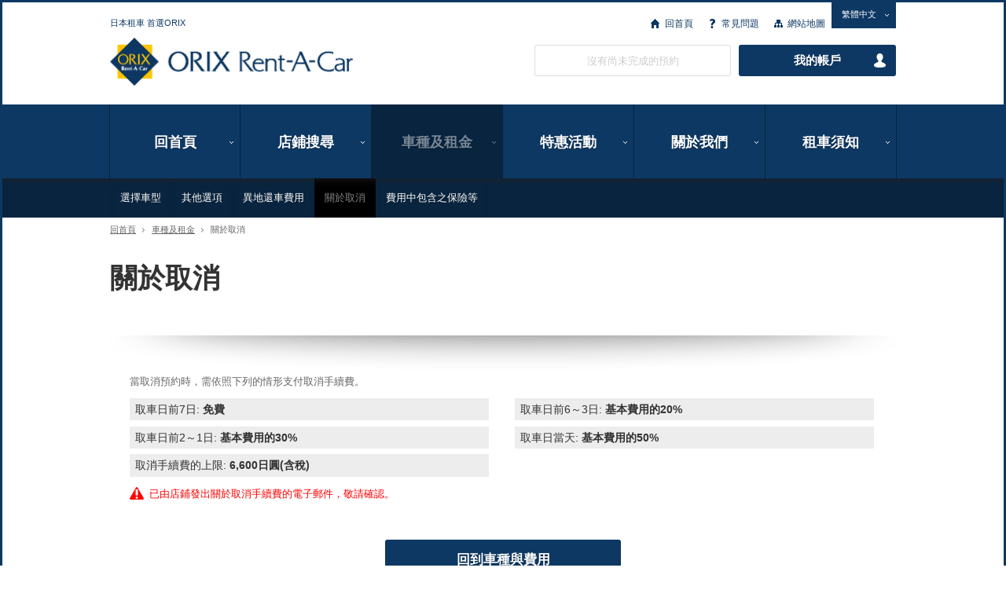

--- FILE ---
content_type: text/html
request_url: https://car.orix.co.jp/tw/price/cancel.html
body_size: 4303
content:
<!DOCTYPE HTML>
<html lang="zh-TW"><head>
<meta http-equiv="Content-Type" content="text/html; charset=UTF-8">



<!---------------- meta,page-info,opengraph ---------------->
<meta name="description" content="ORIX Rent a Car is one of the top car rental brands in Japan. You can pick up a rental car in one of our shops and in various airports all over Japan and then return it in a different location. Easy online reservations. Let's go for a ride in Japan with ORIX Rent a Car!">
<meta name="keywords" content="Rent a car, car rentals, Japan, Nippon, airport, cars, hire, vehicles, Haneda, Narita, Tokyo, Fukuoka, Nagoya, Hokkaido, Osaka, ORIX rent a car, English">
<meta name="format-detection" content="telephone=no">
<meta http-equiv="X-UA-Compatible" content="IE=Edge">
<meta name="copyright" content="ORIX Auto Corporation" />
<link rel="canonical" href="https://car.orix.co.jp/" />
<link rel="start" href="https://car.orix.co.jp/" title="Home" />
<link rel="icon" type="image/x-icon" href="https://car.orix.co.jp/favicon.ico?v=1910">
<link rel="apple-touch-icon" sizes="180x180" href="https://car.orix.co.jp/apple-touch-icon-180x180.png?v=1910">
<meta name="apple-mobile-web-app-title" content="Rent a Car">
<meta property="og:locale" content="ja_JP" />
<meta property="og:type" content="website" />
<meta property="og:site_name" content="ORIX Rent a Car" />
<meta property="og:title" content="Cancelling Your Reservation" />
<meta property="og:image" content="https://car.orix.co.jp/share/img/sbmImage.png" />
<meta property="og:url" content="https://car.orix.co.jp/" />



<!---------------- title ---------------->
<title>關於取消 - ORIX Rent a Car</title>



<!---------------- css-javascript ---------------->
<link rel="stylesheet" type="text/css" href="../share/css/init.css" media="screen,tv,print" />
<link rel="stylesheet" type="text/css" href="../share/css/base.css" media="screen,tv,print" />
<link rel="stylesheet" type="text/css" href="../share/css/parts.css" media="screen,tv,print" />
<link rel="stylesheet" type="text/css" href="../share/css/print.css" media="print" />
<script type="text/javascript" src="../js/common.js"></script>
<script type="text/javascript" src="../share/script/jquery.js"></script>
<script type="text/javascript" src="../share/script/jquery.customSelect.js"></script>
<script type="text/javascript" src="../share/script/plugins.js"></script>



<!---------------- for html5shiv,selectivizr ---------------->
<!--[if lt IE 9]>
<script type="text/javascript" src="../share/script/html5shiv.js"></script>
<script type="text/javascript" src="../share/script/selectivizr-min.js"></script>
<![endif]-->



<!---------------- for Google Fonts ---------------->
<link href='https://fonts.googleapis.com/css?family=Roboto:400,700' rel='stylesheet' type='text/css'>
<!--[if lt IE 9]>
<link href='https://fonts.googleapis.com/css?family=Roboto:400' rel='stylesheet' type='text/css'>
<link href='https://fonts.googleapis.com/css?family=Roboto:700' rel='stylesheet' type='text/css'>
<![endif]-->



<!---------------- !!! for TYPES / RATES Category !!! // ---------------->
<link rel="stylesheet" type="text/css" href="css/price.css" media="screen,tv,print" />
<script type="text/javascript" src="../share/script/function_forCurrentNav.js"></script>
<script type="text/javascript" src="../share/script/heightLine.js"></script>
<!---------------- // !!! for TYPES / RATES Category !!! ---------------->



</head>



<!---------------- body ---------------->
<body onload="read_cookie('../');" oncontextmenu="return false">



<!-- 【!!! Noscript Error !!!】 -->
<noscript>
<div id="noscript_error" class="ErrorALL">
<div class="ErrorIn Roboto700">
請將JavaScript設定為啟動。若未啟動JavaScript，將無法正常使用網站之服務。
</div>
</div>
</noscript>

<script type="text/javascript"> 
if(! navigator.cookieEnabled){
document.write("<div id='cookie_error' class='ErrorALL'><div class='ErrorIn'>請啟動瀏覽器之Cookie功能。若未啟動瀏覽器之Cookie功能，將無法進行網路預約。請利用您所使用的瀏覽器之「幫助」功能查詢如何啟動。</div></div>");
}
</script> 
<!-- //【!!! Noscript Error !!!】 -->



<!---------------- skip ---------------->
<div id="top" class="skipNav">
<p>
<a href="#contents">Go to Body.</a>
</p>
</div>
<!---------------- //skip ---------------->



<!---------------- page ---------------->
<div id="page">





<!---------------- !!! GlobalHeader Wrap ※for globalNavforCurrent !!! ---------------->
<!-- [globalHeadWrap] -->
<div id="globalHeadWrap">





<!---------------- Header ---------------->
<!-- [globalHeader] -->
<header id="globalHeader">
<div class="contInner">

<h1 id="siteCopy">
日本租車 首選ORIX
<!-- //[siteCopy] --></h1>

<h1 id="sitelogo">
<a href="https://car.orix.co.jp/tw/">ORIX Rent a Car</a>
<!-- //[sitelogo] --></h1>


<!------ [headNav] ------->
<div id="headNav">

<!-- [headNav01] -->
<nav id="headNav01">
<ul class="cFix">
<li><a href="https://car.orix.co.jp/tw/" class="icoHOME">回首頁</a></li>
<li><a href="/tw/userguide/faq.html" class="icoFAQ">常見問題</a></li>
<li><a href="/tw/sitemap/" class="icoSitemap">網站地圖</a></li>
</ul>
<!-- //[headNav01] --></nav>

<!-- [Language] -->
<nav id="Language">
<select class="fmSelect" onChange="location.href=value;">
<option value="./" selected="selected">繁體中文</option>
<option value="https://car.orix.co.jp/kr/">한국어</option>
<option value="https://car.orix.co.jp/eng/">English</option>
<option value="https://car.orix.co.jp/">日本語</option>
</select>
<!-- //[Language] --></nav>

<!-- [headNav02] -->
<nav id="headNav02">
<ul class="cFix">
<span id="Cart">
<li class="btnRentaldateNone Roboto400">沒有尚未完成的預約</li>
</span>
<li><a class="btnMyaccount Roboto700 fade" href="/tw/mypage/">我的帳戶</a></li>
</ul>
<!-- //[headNav02] --></nav>

<!------ //[headNav] ------></div>


<!-- //[contInner] --></div>
<!-- //[globalHeader] --></header>
<!---------------- //Header ---------------->





<!---------------- Global Navigation ---------------->
<!-- [globalNav] -->
<nav id="globalNav" class="XcurrentNav"><!-- ← ※直下にglobalNavforCurrentを配置する場合はXcurrentNavを付加 -->
<ul class="contInner cFix">
<li class="gnav01"><a href="https://car.orix.co.jp/tw/" title="回首頁">回首頁</a></li>
<li class="gnav02"><a href="/tw/shop/" title="店鋪搜尋">店鋪搜尋</a></li>
<li class="gnav03"><a href="/tw/price/" title="車種及租金" class="current">車種及租金</a></li>
<li class="gnav04"><a href="/tw/campaign/" title="特惠活動">特惠活動</a></li>
<li class="gnav05"><a href="/tw/about/" title="關於我們">關於我們</a></li>
<li class="gnav06"><a href="/tw/userguide/" title="租車須知">租車須知</a></li>
</ul>
<!-- //[globalNav] --></nav>
<!---------------- //Global Navigation ---------------->





<!-- //[globalHeadWrap] --></div>
<!---------------- // !!! GlobalHeader Wrap ※for globalNavforCurrent !!! ---------------->





<!---------------- Global Navigation for Current Category (for TYPES / RATES) ---------------->
<!-- [globalNavforCurrent] -->
<nav id="globalNavforCurrent">
<ul class="contInner cFix">
<li><a href="price_compact.html">選擇車型</a></li>
<li><a href="option.html">其他選項</a></li>
<li><a href="oneway.html">異地還車費用</a></li>
<li><a href="cancel.html" class="current">關於取消</a></li>
<li><a href="../userguide/insurance.html">費用中包含之保險等</a></li>
</ul>
<!-- //[globalNavforCurrent] --></nav>
<!---------------- //Global Navigation for Current Category (for TYPES / RATES) ---------------->





<!---------------- Title Head ---------------->
<!-- [titleHead,contInner] -->
<div id="titleHead"><div class="contInner">



<!------ [sitePath] ------>
<div id="sitePath">
<a href="https://car.orix.co.jp/tw/">回首頁</a>
<span class="path">&gt;</span>
<a href="index.html">車種及租金</a>
<span class="path">&gt;</span>
<strong class="current">關於取消</strong>
<!------ //[sitePath] ------></div>



<!------ [contHead] ------>
<div class="contHead Single">
<h2 class="Roboto700">
關於取消
</h2>
<!------ //[contHead] ------></div>



<!-- //[contInner,titleHead] --></div></div>
<!---------------- //Title Head ---------------->





<!-------------------------------- Main Contents -------------------------------->
<!-- [MainContents+TopShadoow,secInner] -->
<section id="MainContents" class="TopShadoow"><div class="secInner">





<!---------------- noticeArea ---------------->
<div class="noticeArea NoPdg cFix">

<!-- [noteBody] -->
<div class="noteBody In cFix">
<p class="intro">
當取消預約時，需依照下列的情形支付取消手續費。
</p>

<div class="cFix">
<div class="leftCol">
<ul class="listTag">
<li>取車日前7日: <strong>免費</strong></li>
<li>取車日前2～1日: <strong>基本費用的30%</strong></li>
<li>取消手續費的上限: <strong>6,600日圓(含稅)</strong></li>
<!-- //[listTag] --></ul>
<!-- //[leftCol] --></div>

<div class="rightCol">
<ul class="listTag">
<li>取車日前6～3日: <strong>基本費用的20%</strong></li>
<li>取車日當天: <strong>基本費用的50%</strong></li>
<!-- //[listTag] --></ul>
<!-- //[rightCol] --></div>
<!-- //[cFix] --></div>

<p class="noteSml red icoAttent">
已由店鋪發出關於取消手續費的電子郵件，敬請確認。
</p>
<!-- //[noteBody] --></div>

<!---------------- //noticeArea ----------------></div>





<!-- //[secInner,MainContents+TopShadoow] --></div></section>
<!-------------------------------- // Main Contents -------------------------------->





<!---------------- btn:Types / Rates Top ---------------->
<div class="btnUnitFull Min"><div class="btnInner">

<!-- [btnW300] -->
<div class="btnW300 noTopPg">
<a class="btnBlue Roboto700 fade" href="index.html">回到車種與費用</a>
<!-- //[btnW300] --></div>

<!---------------- //btn:Types / Rates Top ----------------></div></div>





<!---------------- pageTop ---------------->
<div id="pageTop">
<a href="#top" class="fade"><img src="../share/img/btn_pageTop.png" alt="PAGETOP" /></a>
<!---------------- //pageTop ----------------></div>





<!---------------- Footer ---------------->
<footer>



<!------ [footerCont01,contInner] ------->
<div id="footerCont01"><div class="contInner cFix">

<!-- [footNav01] -->
<div id="footNav01" class="heightLine-footNav">
<ul>
<li><a href="https://car.orix.co.jp/tw/" class="icoHome">回首頁</a></li>
<li><a href="/tw/about/">關於我們</a></li>
<li><a href="/tw/shop/">店鋪搜尋</a></li>
<li><a href="/tw/price/">車種(等級)及租金</a></li>
<li><a href="/tw/campaign/">特惠活動</a></li>
<li><a href="/tw/userguide/">租車方法</a></li>
<li><a href="/tw/userguide/insurance.html" class="icoDot">保險</a></li>
<li><a href="/tw/price/oneway.html" class="icoDot">異地還車費用</a></li>
<li><a href="/tw/userguide/website1.html" class="icoDot">本網站使用方法</a></li>
</ul>
<!-- //[footNav01] --></div>

<!-- [footNav02] -->
<div id="footNav02" class="heightLine-footNav">
<ul>
<li><a href="/tw/userguide/faq.html">常見問題</a></li>
<li><a href="/tw/mypage/">我的帳戶</a></li>
<li><a href="/tw/userguide/faq.html">聯絡我們</a></li>
<li><a href="/tw/sitemap/">網站地圖</a></li>
<li><a href="/tw/userguide/transactions.html">注意事項</a></li>
</ul>
<!-- //[footNav02] --></div>

<!-- [footNav03] -->
<div id="footNav03" class="heightLine-footNav">
<li><a href="https://www.orix.co.jp/auto/company/gaiyou.htm" target="_blank" class="icoWin">ORIX自動車株式會社 公司簡介</a></li>
<li><a href="https://www.orix.co.jp/grp/company/group/" target="_blank" class="icoWin">ORIX集團</a></li>
</ul>
<!-- //[footNav03] --></div>

<!-- [footerContSNS] -->
<div id="footerContSNS" class="cFix">
<!-- facebook -->
<a href="#" onclick="window.open('https://www.facebook.com/sharer/sharer.php?u=http://car.orix.co.jp/tw/','facebook-share-dialog','width=626,height=436');return false;" class="btnFb fade">facebook</a>
<!-- twitter -->
<a href="http://twitter.com/intent/tweet?text=ORIX&nbsp;Rent a Car&amp;url=http://car.orix.co.jp/tw/" onClick="window.open(encodeURI(decodeURI(this.href)),'tweetwindow','width=550,height=450, personalbar=0, toolbar=0, scrollbars=1, resizable=!'); return false;" class="btnTw fade">twitter</a>
<!-- //[footerContSNS] --></div>

<!-- //[contInner,footerCont01] --></div></div>



<!------ [footerCont02,contInner] ------->
<div id="footerCont02"><div class="contInner cFix">
<p class="logo">
<img src="../share/img/logoOrixAutoCorp.png" alt="Orix Auto Corporation" />
</p>
<!-- //[contInner,footerCont02] --></div></div>



<!------ [footerCont03,contInner] ------->
<div id="footerCont03"><div class="contInner cFix">
<p class="copyRight Roboto700">
&copy; ORIX Auto Corporation All Rights Reserved.
</p>
<ul>
<li><a href="/tw/sitepolicy/" target="_blank" class="icoWin">SITE POLICY</a></li>
<li><a href="/tw/privacy/" target="_blank" class="icoWin">PRIVACY POLICY</a></li>
</ul>
<!-- //[contInner,footerCont03] --></div></div>



<!---------------- //Footer ----------------></footer>





<!---------------- //page ----------------></div>





<!--  !!! Start YTM tag !!! ↓ -->
<script type="text/javascript">
(function () {
var tagjs = document.createElement("script");
var s = document.getElementsByTagName("script")[0];
tagjs.async = true;
tagjs.src = "//s.yjtag.jp/tag.js#site=sdLVsqL";
s.parentNode.insertBefore(tagjs, s);
}());
</script>
<noscript>
<iframe src="//b.yjtag.jp/iframe?c=sdLVsqL" width="1" height="1" frameborder="0" scrolling="no" marginheight="0" marginwidth="0"></iframe>
</noscript>
<!--  !!! End YTM tag !!! ↑ -->





<!---------------- //body ----------------></body>





</html>

--- FILE ---
content_type: text/css
request_url: https://car.orix.co.jp/tw/share/css/parts.css
body_size: 8275
content:
@charset "UTF-8";

/*==========================================================================================
 Site:ORIX Rent a Car - 中国語（繁体字）版
 Date:2025-07-31(+00:00)
 Maintained:Masahiro.Takahashi
==========================================================================================*/


 
/*==========================================================================================

 // Quick Reservation

==========================================================================================*/

/*　Wide size
------------------------------------------------------------------------------------------*/
#reserveNowL {
	clear:both;
	width:100%;
}
#reserveNowL .titleBlowbar {
	position:relative;
	background:#B61913;	
	text-align:center;
}
#reserveNowL .titleBlowbar:after {
	content:'';
	position:absolute;
	border-top:20px solid #B61913;
	border-right:20px solid transparent;
	border-left:20px solid transparent;
	bottom:-20px;
	left:48%;
}
#reserveNowL .titleBlowbar .Inner {
	width:1000px;
	text-align:center;
	margin:0 auto;
	padding:40px 0;
	position:relative;
}
#reserveNowL .titleBlowbar .Inner.Single {
	padding:30px 0;
}
#reserveNowL .titleBlowbar .Inner .Image {
	top:90px;
	left:125px;
	position:absolute;
	
	z-index:100;
}
#reserveNowL .titleBlowbar h2 {
	font-size:300%;
	line-height:1.2;
	color:#FFF;
	
	background:url(../img/ico_Check_White_BgRed_w92.png?v=250704) 0 0 no-repeat;
	background:url(../img/forIE8/ico_Check_White_BgRed_w46.png?v=250704) 0 0 no-repeat\9; /* !!! for IE8 !!! */
	-moz-background-size:46px;
	background-size:46px;
	display:inline-block;
	
	margin-left:-15px;
	padding-left:56px;
}
#reserveNowL .titleBlowbar h3 {
	font-size:123.1%;
	line-height:1.2;
	color:#FFF;
}
#reserveNowL .titleBlowbar h2.Single {
	font-size:289%;
	line-height:1.3;
	color:#FFF;
	
	background:url(../img/ico_Check_White_BgRed_w92.png?v=250704) 0 0 no-repeat;
	background:url(../img/forIE8/ico_Check_White_BgRed_w46.png?v=250704) 0 0 no-repeat\9; /* !!! for IE8 !!! */
	-moz-background-size:46px;
	background-size:46px;
	display:inline-block;
	
	margin-left:-30px;
	padding-left:56px;
}
#reserveNowL .secBody {
	width:1000px;
	text-align:center;
	margin:0 auto;
	padding:50px 0 40px;
}
#reserveNowL .secBody .leftCol { width:743px;}
#reserveNowL .secBody .rightCol { width:240px;}
#reserveNowL .pickup {
	margin:0 0 10px;
	padding:0 0 10px;
	border-bottom:1px dotted #999;
}
#reserveNowL .dropoff {
	margin:0;
	padding:0;
}
#reserveNowL .pickup dt,
#reserveNowL .dropoff dt {
	float:left;
	width:240px;
	padding:0 15px 0 0;
}
#reserveNowL .pickup dt .label,
#reserveNowL .dropoff dt .label {
	background:#B61913;
	border-radius:3px;
	position:relative;
	text-align:center;
	height:40px;
}
#reserveNowL .pickup dt .label:after,
#reserveNowL .dropoff dt .label:after {
	border:6px solid transparent;
	border-left-color:#B61913;
	border-right-width:0;
	right:-5px;
	content:"";
	display:block;
	top:38%;
	position:absolute;
	width:0;
}
#reserveNowL .pickup dt .label p,
#reserveNowL .dropoff dt .label p {	
	font-size:123.1%;
	line-height:1.2;
	color:#FFF;
	height:40px;
	line-height:40px;
}
#reserveNowL .pickup dd,
#reserveNowL .dropoff dd {
	float:left;
	margin:0;
}
#reserveNowL .pickup .selectBox,
#reserveNowL .dropoff .selectBox {
	width:240px;
	height:40px;
	margin:0 3px 0 0;
}
#reserveNowL .pickup .selectBox.Name,
#reserveNowL .dropoff .selectBox.Name {
	margin-right:0px;
}
#reserveNowL select.selectBox {
	border-color:#B51913;
	color:#900;
}
#reserveNowL .btnUnit {}

/* btnNext & btnReserveNow */
#reserveNowL .btnNext input[type=submit],
#reserveNowL .btnReserveNow input[type=submit] {	
	display: inline-block;
	width: 240px;
	height: 60px;
	
	position:relative;
	background:#FFFF00;
	border:none;
	border-radius:3px;
	box-shadow: 0 4px 0 #B8BA01;
	text-shadow:0 1px 1px rgba(0, 0, 0, .1);
	
	text-align:center;
	font-size:167%;
	color:#B61913;
	line-height:40px;
	
	-webkit-appearance: none;
}
#reserveNowL .btnNext input[type=submit]:hover,
#reserveNowL .btnReserveNow input[type=submit]:hover {
	color:#FFF;
	background-color:#B61913;
	box-shadow: 0 4px 0 #7D120E;
	text-shadow:0 1px 1px rgba(0, 0, 0, .3);
}
#reserveNowL .btnNext input[type=submit]:active,
#reserveNowL .btnReserveNow input[type=submit]:active {
	top: 4px;
	box-shadow: none;
}
#reserveNowL .btnNext.Single input[type=submit] {	
	height: 97px;
	
	font-size:223.1%;
}
#reserveNowL .btnReserveNow.Single input[type=submit] {	
	height: 97px;
	
	font-size:253.9%;
}

/* btnEditCancel */
#reserveNowL .btnEditCancel {
	margin-top:10px;
	
	display: inline-block;
	width: 240px;
	height: 30px;
	
	position:relative;
	background:#B61913;
	border-radius:3px;
	text-shadow:0 1px 1px rgba(0, 0, 0, .3);
	
	text-align:center;
	font-size:108%;
	color:#fff;
	line-height:30px;
}
#reserveNowL .btnEditCancel:hover {
	color:#fff;
	background-color:#E55853;
}

/* note */
#reserveNowL .noteBody {
	text-align:center;
	padding-top:20px;
	clear:both;
}
#reserveNowL .noteBody .noteSml {
	font-size:108%;
	line-height:1.6;
	display:inline-block;
}
#reserveNowL .noteBody .noteSml strong {
	font-size:108%;
}
#reserveNowL .noteBody .noteSml.icoAttent { /* Icon:Attention */
	padding-left:25px;
	background:url(../img/ico_Attent_Red_w50.png) 0 0 no-repeat;
	background:url(../img/forIE8/ico_Attent_Red_w18.png) 0 0 no-repeat\9; /* !!! for IE8 !!! */
	-moz-background-size:18px;
	background-size:18px;
	color:#FF0000;
}
#reserveNowL .noteBody .noteSml.icoAttent a {
	text-decoration:underline;
	color:inherit;
}
#reserveNowL .noteBody .noteSml.icoAttent a:hover {
	text-decoration:none;
	color:inherit;
}





/*==========================================================================================

 // Reserve Now! (for Shops screen)

==========================================================================================*/

/*　Wide size
------------------------------------------------------------------------------------------*/
#Reserv { /* ← ※forAnchor */
	position: relative;
	top: -94px;
	display: block;
}
#reserveNowLforShops {
	clear:both;
	width:100%;
}
#reserveNowLforShops .titleBlowbar {
	position:relative;
	background:#B61913;	
	text-align:center;
}
#reserveNowLforShops .titleBlowbar:after {
	content:'';
	position:absolute;
	border-top:20px solid #B61913;
	border-right:20px solid transparent;
	border-left:20px solid transparent;
	bottom:-20px;
	left:48%;
}
#reserveNowLforShops .titleBlowbar .Inner {
	width:1000px;
	text-align:center;
	margin:0 auto;
	padding:30px 0;
	position:relative;
}
#reserveNowLforShops .titleBlowbar h2 {
	font-size:289%;
	line-height:1.3;
	color:#FFF;
	
	background:url(../img/ico_Check_White_BgRed_w92.png) 0 0 no-repeat;
	background:url(../img/forIE8/ico_Check_White_BgRed_w46.png) 0 0 no-repeat\9; /* !!! for IE8 !!! */
	-moz-background-size:46px;
	background-size:46px;
	display:inline-block;
	
	margin-left:-30px;
	padding-left:56px;
}
#reserveNowLforShops .secBody {
	width:1000px;
	text-align:center;
	margin:0 auto;
	padding:50px 0 40px;
}
#reserveNowLforShops .secBody .leftCol { width:743px;}
#reserveNowLforShops .secBody .rightCol { width:240px;}
#reserveNowLforShops .pickup {
	margin:0 0 10px;
	padding:0 0 10px;
	border-bottom:1px dotted #999;
}
#reserveNowLforShops .dropoff {
	margin:0;
	padding:0;
}
#reserveNowLforShops .pickup dt,
#reserveNowLforShops .dropoff dt {
	float:left;
	width:240px;
	padding:0 15px 0 0;
}
#reserveNowLforShops .pickup dt .label {
	background:#3570A9;
	border-radius:3px;
	position:relative;
	text-align:center;
	height:40px;
}
#reserveNowLforShops .dropoff dt .label {
	background:#B61913;
	border-radius:3px;
	position:relative;
	text-align:center;
	height:40px;
}
#reserveNowLforShops .pickup dt .label:after {
	border:6px solid transparent;
	border-left-color:#3570A9;
	border-right-width:0;
	right:-5px;
	content:"";
	display:block;
	top:38%;
	position:absolute;
	width:0;
}
#reserveNowLforShops .dropoff dt .label:after {
	border:6px solid transparent;
	border-left-color:#B61913;
	border-right-width:0;
	right:-5px;
	content:"";
	display:block;
	top:38%;
	position:absolute;
	width:0;
}
#reserveNowLforShops .pickup dt .label p,
#reserveNowLforShops .dropoff dt .label p {	
	font-size:123.1%;
	line-height:1.2;
	color:#FFF;
	height:40px;
	line-height:40px;
}
#reserveNowLforShops .pickup dd,
#reserveNowLforShops .dropoff dd {
	float:left;
	margin:0;
}
#reserveNowLforShops .pickup dd p {
	font-size:123.1%;
	padding-top:0.7em;
	
	font-family:'Roboto', sans-serif;
	font-weight:700;
}
#reserveNowLforShops .dropoff .selectBox {
	width:488px;
	height:40px;
	margin:0;
}
#reserveNowLforShops .dropoff select.selectBox {
	border-color:#666;
	color:#333;
}
#reserveNowLforShops .dropoff .forOneway {
	clear:both;
	width:743px;
	margin-top:5px;
}
#reserveNowLforShops .dropoff .forOneway .selectBox {
	width:240px;
	height:40px;
	margin:0;
	border-color:#036;
	color:#036;
}
#reserveNowLforShops .dropoff .forOneway .btn { margin:3px 0 0;}
#reserveNowLforShops .dropoff .forOneway .left { padding:0 15px 0 0;}
#reserveNowLforShops .dropoff .forOneway .right { padding:0 0 0 0;}

/* btnMap_Your */
#reserveNowLforShops .dropoff .forOneway .btnMap_Your {
	display: inline-block;
	width: 231px;
	height: 40px;
	
	position:relative;
	background:#0D3863 url(../img/ico_Window_White_S.png) 96% 50% no-repeat;
	border-radius:3px;
	text-shadow:0 1px 1px rgba(0, 0, 0, .3);
	
	text-align:center;
	font-size:108%;
	color:#fff;
	line-height:40px;
}
#reserveNowLforShops .dropoff .forOneway .btnMap_Your:hover {
	color:#fff;
	background-color:#3A6590;
}
#reserveNowLforShops .dropoff .forOneway .btnMap_Your.Wait {
	background-color:#DDD;
	text-shadow:none;
}
#reserveNowLforShops .dropoff .forOneway .btnMap_Your.Wait:hover {
	color:#fff;
	background-color:#DDD;
}

/* btnNext */
#reserveNowLforShops .btnNext input[type=submit] {	
	display: inline-block;
	width: 240px;
	height: 97px;
	
	position:relative;
	background:#FFFF00;
	border:none;
	border-radius:3px;
	box-shadow: 0 4px 0 #B8BA01;
	text-shadow:0 1px 1px rgba(0, 0, 0, .1);
	
	text-align:center;
	font-size:223.1%;
	letter-spacing:0.1em;
	color:#B61913;
	line-height:1.3;
	
	-webkit-appearance: none;
}
#reserveNowLforShops .btnNext input[type=submit]:hover {
	color:#FFF;
	background-color:#B61913;
	box-shadow: 0 4px 0 #7D120E;
	text-shadow:0 1px 1px rgba(0, 0, 0, .3);
}
#reserveNowLforShops .btnNext input[type=submit]:active {
	top: 4px;
	box-shadow: none;
}





/*==========================================================================================

 // Favored Rental Sites

==========================================================================================*/
#FavoredSitesArea {
	clear:both;
	width:100%;
	background:#D1E8FF url(../img/bg_Shadow_Top_w800.png) 50% 0 no-repeat;
}
#FavoredSitesArea .secInner {
	width:1000px;
	margin:0 auto 0;
	padding:40px 0;
}
#FavoredSitesArea .listBody {}
#FavoredSitesArea .list {
	width:229px;
	margin:0 14px 0 0;
	padding:0 13px 0 0;
	border-right:1px dotted #999;
}
#FavoredSitesArea .list:last-child {
	margin-right:0;
	padding-right:0;
	border-right:none;
}
#FavoredSitesArea .list li {
	font-size:100%;
	line-height:1.3;
	margin:0 0 15px;
	padding:0;
}
#FavoredSitesArea .list li:last-child {
	margin-bottom:0;
}
#FavoredSitesArea .list li a { /* Icon:Arrow */
	display:inline-block;
	min-height:14px;
	padding-left:25px;
	background:url(../img/ico_ArrowLeft_Blue_S.png) 0.4em 0.45em no-repeat;
	color:#0D3863;
}
#FavoredSitesArea .list li a:hover {
	color:#7999B9;
}





/*==========================================================================================

 // Rental Site Search

==========================================================================================*/
#SiteSearchArea {
	clear:both;
	width:100%;
}
#SiteSearchArea .secInner {
	width:1000px;
	margin:0 auto 0;
	padding:40px 0 50px;
}
#SiteSearchArea .secBody {
	padding-top:10px;
}
#SiteSearchArea .unit {
	width:229px;
	margin-left:28px;
	background:#FFF;
	float:left;
	position:relative;
	
	/* box-shadow */
	box-shadow:rgba(51, 51, 51, 0.199219) 0px 0px 16px 3px;
	-webkit-box-shadow:rgba(51, 51, 51, 0.199219) 0px 0px 16px 3px;
	-moz-box-shadow:rgba(51, 51, 51, 0.199219) 0px 0px 16px 3px;
}
#SiteSearchArea .unit:nth-child(1) {
	margin-left:0px;
}
#SiteSearchArea .unit .Icon {
	top:13px;
	left:-9px;
	position:absolute;
}
#SiteSearchArea .unit .Icon img {
	width:70px;
}
#SiteSearchArea .unitBody {
	width:167px;
	padding:20px 30px 30px;
	border:1px solid #E7E7E7;
}
#SiteSearchArea .unitBody .head {
	font-size:197%;
	line-height:1.3;
	color:#0C3863;
	padding-bottom:14px;
	
	text-align:right;
}
#SiteSearchArea .unitBody .head span {
	font-size:61%;
	color:#93A7B9;
}
#SiteSearchArea .unitBody .select {}
#SiteSearchArea .unitBody .select .selectBox {
	width:167px;
	height:31px;
	margin:0 0 8px 0;
}

/* btnNext */
#SiteSearchArea .btnNext input[type=submit] {	
	display: inline-block;
	width: 167px;
	height: 50px;
	
	position:relative;
	background:#0D3863;
	border:none;
	border-radius:3px;
	text-shadow:0 1px 1px rgba(0, 0, 0, .3);
	
	text-align:center;
	font-size:138.5%;
	color:#fff;
	line-height:40px;
	
	-webkit-appearance: none;
}
#SiteSearchArea .btnNext input[type=submit]:hover {
	color:#FFF;
	background-color:#3A6590;
}





/*==========================================================================================

 // Campaign List

==========================================================================================*/
#CampaignListArea {
	clear:both;
	width:100%;
	border-top:1px solid #CCC;
}
#CampaignListArea.forShops {
	border-top:none;
	background:url(../img/bg_Shadow_Top_w1000.png) 50% 0 no-repeat;
}
#CampaignListArea .secHead {
	padding-top:40px;
	padding-bottom:50px;
}
#CampaignListArea .secInner {
	width:1000px;
	margin:0 auto 0;
	padding:0 0 0;
}
#CampaignListArea .secBodyforCamps {
	padding-bottom:50px;
}
#CampaignListArea .unit {
	width:300px;
	margin-left:50px;
	background:#FFF;
	float:left;
	position:relative;
	
	/* box-shadow */
	box-shadow:rgba(51, 51, 51, 0.199219) 0px 0px 16px 3px;
	-webkit-box-shadow:rgba(51, 51, 51, 0.199219) 0px 0px 16px 3px;
	-moz-box-shadow:rgba(51, 51, 51, 0.199219) 0px 0px 16px 3px;
}
#CampaignListArea .unit a {
	position:absolute;
	top:0;
	left:0;
	width:100%;
	height:100%;
	text-indent:-9999px;
}
#CampaignListArea .unit:hover {
	opacity: 0.6;
	filter: alpha(opacity=60);
	-ms-filter: "alpha( opacity=60 )";
}
#CampaignListArea .unit.Not,
#CampaignListArea .unit.Not:hover {
	opacity: 0.5;
	filter: alpha(opacity=50);
	-ms-filter: "alpha( opacity=50 )";
}
#CampaignListArea .unit:nth-child(3n+1) {
	margin-left:0px;
}
#CampaignListArea .unit:nth-child(n+4) {
	margin-top:50px;
}
#CampaignListArea .unit .Image {
	height:200px;
	position:relative;
}
#CampaignListArea .unit .Image img {
	width:300px;
}
#CampaignListArea .unit .Image .Icon {
	top:-20px;
	right:-20px;
	position:absolute;
}
#CampaignListArea .unit .Image .Icon img {
	width:40px;
}
#CampaignListArea .unit .Text {
	width:238px;
	padding:30px;
	border-left:1px solid #E7E7E7;
	border-right:1px solid #E7E7E7;
	border-bottom:1px solid #E7E7E7;
	text-align:left;
}
#CampaignListArea .unit .tag {}
#CampaignListArea .unit .tag span {
	display:inline-block;
	margin-left:3px;
	padding:0.5em;
	color:#FFF;
	font-size:85%;
	line-height:1;
	text-align:center;
	background:#3570A9;
	float:left;
}
#CampaignListArea .unit .tag span:nth-child(1) {
	margin-left:0px;
}
#CampaignListArea .unit .head {
	font-size:153.9%;
	line-height:1.2;
	padding:15px 0 0.8em;
	clear:both;
}
#CampaignListArea .unit .head span {
	font-size:77%;
}
#CampaignListArea .unit .data {
	font-size:85%;
	line-height:1.2;
	color:#999;
}

/*　btnMore　*/
#CampaignListArea .btnUnitW300 {
	width: 300px;
	margin:0 auto 0;
	padding:0 0 50px;
}
#CampaignListArea .btnMore {
	display: inline-block;
	width: 300px;
	height: 50px;
	
	position:relative;
	background:#0D3863;
	border-radius:3px;
	text-shadow:0 1px 1px rgba(0, 0, 0, .3);
	
	text-align:center;
	font-size:131%;
	color:#fff;
	line-height:50px;
	
	cursor:pointer;
}
#CampaignListArea .btnMore:hover {
	color:#fff;
	background-color:#3A6590;
}
#CampaignListArea .btnUnitW300forBtm {
	width: 300px;
	margin:0 auto 0;
	padding:10px 0 0;
}

/*　btnBlue　*/
#CampaignListArea .btnUnitW300forBtm .btnBlue {
	display: inline-block;
	width: 300px;
	height: 50px;
    margin-top: 50px;
	
	position:relative;
	background:#0D3863;
	border-radius:3px;
	text-shadow:0 1px 1px rgba(0, 0, 0, .3);
	
	text-align:center;
	font-size:131%;
	color:#fff;
	line-height:50px;
}
#CampaignListArea .btnUnitW300forBtm .btnBlue.H40 {
	height: 40px;
	line-height:40px;
}
#CampaignListArea .btnUnitW300forBtm .btnBlue:hover {
	color:#fff;
	background-color:#3A6590;
}





/*==========================================================================================

 // Search ORIX Rent a Car Sites

==========================================================================================*/
#SearchSitesByArea {
	clear:both;
	width:100%;
	border-top:1px solid #CCC;
}
#SearchSitesByArea.forTop {
	border-top:none;
	/* border-bottom:1px solid #CCC; ※The time of a release is area nondisplay */
}
#SearchSitesByArea .secInner {
	width:1000px;
	margin:0 auto 0;
	padding:50px 0;
}
#SearchSitesByArea .secBody {}
#SearchSitesByArea .tabs {
	border-bottom:3px solid #0D3863;
}
#SearchSitesByArea .tabs li {
	float:left;
	width:247px;
	height:50px;
	margin-right:4px;
	cursor:pointer;
	overflow:hidden;
}
#SearchSitesByArea .tabs li:last-child {
	margin-right:0;
}
#SearchSitesByArea .tabs li {
	display:block;
	width:247px;
	height:50px;
	
	position:relative;
	background:#DFDFDF;
	border:none;
	border-top-left-radius:3px;
	border-top-right-radius:3px;
	
	text-align:center;
	font-size:138.5%;
	color:#636363;
	line-height:50px;
}
#SearchSitesByArea .tabs li:hover {
	background:#999;
	color:#fff;
}
#SearchSitesByArea .tabs li.select {
	display:block;
	width:247px;
	height:50px;
	
	position:relative;
	background:#0D3863;
	border:none;
	border-top-left-radius:3px;
	border-top-right-radius:3px;
	text-shadow:0 1px 1px rgba(0, 0, 0, .3);
	
	text-align:center;
	font-size:138.5%;
	color:#fff;
	line-height:50px;
}
#SearchSitesByArea #ssRab01 { width:247px;}
#SearchSitesByArea #ssRab02 { width:247px;}
#SearchSitesByArea #ssRab03 { width:247px;}
#SearchSitesByArea #ssRab04 { width:247px;}
#SearchSitesByArea .disnon {
	display: none;
}
#SearchSitesByArea .tabContent {
	clear: left;
}
#SearchSitesByArea .searchLists {
	padding:10px 15px;
}
#SearchSitesByArea .searchLists dl {}
#SearchSitesByArea .searchLists dt {
	float:left;
	clear:both;
	width:10em;
	margin:7px 0 5px 0;
	font-size:85%;
	font-weight:bold;
}
#SearchSitesByArea .searchLists dd {
	margin:5px 0;
	padding-left:11em;
}
#SearchSitesByArea .searchLists dd li {}
#SearchSitesByArea .searchLists ul {}
#SearchSitesByArea .searchLists li {
	float:left;
	margin:5px 1em 5px 0;
	padding:0 1em 0 0;
	border-right:1px solid #B2B2B2;
	font-size:85%;
	white-space:nowrap;
}
#SearchSitesByArea .searchLists li:last-child {
	border-right:none;
}
#SearchSitesByArea .searchLists li a {
	display:block;
	color:#0C3863;
}
#SearchSitesByArea .searchLists li a:hover {
	text-decoration:underline;
}





/*==========================================================================================

 // Nearby Rental Sites

==========================================================================================*/
#NearbySitesArea {
	clear:both;
	width:100%;
	border-top:1px solid #CCC;
}
#NearbySitesArea .secInner {
	width:1000px;
	margin:0 auto 0;
	padding:50px 0;
}
#NearbySitesArea .secBody {}
#NearbySitesArea .nearbyLists ul {}
#NearbySitesArea .nearbyLists li {
	float:left;
	margin:5px 1em 5px 0;
	padding:0 1em 0 0;
	border-right:1px solid #B2B2B2;
	font-size:85%;
	white-space:nowrap;
}
#NearbySitesArea .nearbyLists li:last-child {
	border-right:none;
}
#NearbySitesArea .nearbyLists li a {
	display:block;
	color:#0C3863;
}
#NearbySitesArea .nearbyLists li a:hover {
	text-decoration:underline;
}





/*==========================================================================================

 // General Attention,Note Message

==========================================================================================*/
#AttentNoteArea {
	clear:both;
	width:100%;
	background:#E8E8E8 url(../img/bg_Shadow_Top_w800.png) 50% 0 no-repeat;
}
#AttentNoteArea .secInner {
	width:1000px;
	margin:0 auto 0;
	padding:40px 0;
}
#AttentNoteArea .secBody {}
#AttentNoteArea .secBody.In {
	padding:0 30px;
}
#AttentNoteArea .blowTitle {
	position:relative;
	background:#666;
	-webkit-border-radius:3px;
	-moz-border-radius:3px;
	border-radius:3px;
	margin-bottom:20px;
	padding:10px 20px;
	
	text-align:center;
}
#AttentNoteArea .blowTitle:after {
	content:'';
	position:absolute;
	border-top:7px solid #666;
	border-right:7px solid transparent;
	border-left:7px solid transparent;
	bottom:-6px;
	left:49%;
}
#AttentNoteArea .blowTitle p { /* Icon:Attent */
	font-size:138.5%;
	line-height:1.5;
	color:#FFF;
	
	background:url(../img/ico_Attent_White_w100.png) 0 0 no-repeat;
	background:url(../img/forIE8/ico_Attent_White_w30.png) 0 0 no-repeat\9; /* !!! for IE8 !!! */
	-moz-background-size:30px;
	background-size:30px;
	display:inline-block;
	
	margin-left:-20px;
	padding-left:40px;
}
#AttentNoteArea .secBody p {
	font-size:100%;
	line-height:1.7;
}
#AttentNoteArea .secBody p strong {
	font-size:108%;
	font-weight:bold;
}





/*==========================================================================================

 // General Button Parts

==========================================================================================*/

/*　Area Full Width (for Independent Parts)
------------------------------------------------------------------------------------------*/
.btnUnitFull {
	clear:both;
	width:100%;
	background:url(../img/bg_Shadow_Top_w1000.png) 50% 0 no-repeat;
}
.btnUnitFull.Min {
	background:none;
}
.btnUnitFull.s-padding-top {
    padding-top:30px;
}
.btnUnitFull .btnInner {
	width:1000px;
	margin:0 auto 0;
	padding:0 0 50px;
}
.btnUnitFull .btnInner.Min {
	padding-bottom:0;
}

/*　Button Intro Text　*/
.btnUnitFull .btnInner .intro {
	font-size:197%;
	line-height:1.3;
	text-align:center;
	padding-top:50px;
}
.btnUnitFull .btnInner .intro.B {
	font-size:238.5%;
}
.btnUnitFull .btnInner .introSub {
	font-size:123.1%;
	line-height:1.3;
	text-align:center;
	padding-top:0.5em;
}
.btnUnitFull .btnInner .introMid {
	font-size:182%;
	line-height:1.3;
	text-align:center;
	padding-bottom:20px;
}
.btnUnitFull .btnInner .introMid.M {
	font-size:138.5%;
	line-height:1.5;
}

/*　Button Intro Label (STEP)　*/
.btnUnitFull .btnInner .labelSTEP {
	width:100%;
	
	position:relative;
	background:#3570A9;
	-webkit-border-radius:3px;
	-moz-border-radius:3px;
	border-radius:3px;
	margin-bottom:15px;
	padding:0.2em 0 0.3em;
	
	text-align:center;
}
.btnUnitFull .btnInner .labelSTEP:after {
	content:'';
	position:absolute;
	border-top:6px solid #3570A9;
	border-right:6px solid transparent;
	border-left:6px solid transparent;
	bottom:-5px;
	left:49%;
}
.btnUnitFull .btnInner .labelSTEP p {
	font-size:138.5%;
	color:#FFF;
	
	font-family:'Roboto', sans-serif;
	font-weight:700;
}
.btnUnitFull .btnInner .labelSTEP p strong {
	font-size:131%;
	color:#FFF;
	
	font-family:'Roboto', sans-serif;
	font-weight:700;
}

/* noteLink */
.btnUnitFull .noteLink {
	margin-top:40px;
	padding-top:10px;
	border-top:1px solid #CCC;
}
.btnUnitFull .noteLink li {
	margin:0 0 1em 0;
	padding:0;
	font-size:93%;
	color:#0C3863;
	background:url(../img/ico_Window_Blue_S.png) 0 0.2em no-repeat;
}
.btnUnitFull .noteLink li:last-child {
	margin-bottom:0;
}
.btnUnitFull .noteLink li a {
	display:inline-block;
	min-height:14px;
	padding-left:1.5em;
	color:#0C3863;
}
.btnUnitFull .noteLink li:hover {
	opacity: 0.5;
	filter: alpha(opacity=50);
	-ms-filter: "alpha( opacity=50 )";
}
.btnUnitFull .noteLink li.icoArrowLeft {
	background:url(../img/ico_ArrowLeft_Blue_S.png) 0 0.3em no-repeat;
}
.btnUnitFull .noteLink li.icoArrowLeft a {
	padding-left:1em;
}

/* noteNav */
.btnUnitFull .noteNav {
	margin-top:40px;
	padding-top:10px;
	border-top:1px solid #CCC;
}
.btnUnitFull .noteNav li {
	margin:0 1.8em 0 0;
	padding:0;
	font-size:93%;
	color:#0C3863;
	background:url(../img/ico_Window_Blue_S.png) 0 0.1em no-repeat;
	float:left;
}
.btnUnitFull .noteNav li:last-child {
	margin-right:0;
}
.btnUnitFull .noteNav li a {
	display:inline-block;
	min-height:14px;
	padding-left:1.5em;
	color:#0C3863;
}
.btnUnitFull .noteNav li:hover {
	opacity: 0.5;
	filter: alpha(opacity=50);
	-ms-filter: "alpha( opacity=50 )";
}

/* noteText */
.btnUnitFull .noteText {
	padding-top:10px;
}
.btnUnitFull .noteText p {
	font-size:85%;
	line-height:1.4;
}
.btnUnitFull .noteText p strong {
	font-weight:bold;
}
.btnUnitFull .noteText .attent {
	color:#F00;
}

/*　size:w300/single for UnitFull,size:w640/2Buttons for UnitFull ＿＿＿＿＿＿＿＿＿＿＿＿＿＿＿*/
.btnUnitFull .btnW300 {
	width: 300px;
	margin:0 auto 0;
	padding:50px 0 0;
}
.btnUnitFull .btnW640 {
	width: 640px;
	margin:0 auto 0;
	padding:50px 0 0;
}
.btnUnitFull .btnW300.noTopPg,
.btnUnitFull .btnW640.noTopPg {
	padding-top:0;
}
.btnUnitFull .btnW300.TopPgMin,
.btnUnitFull .btnW640.TopPgMin {
	padding-top:25px;
}

/*　btnBlue　*/
.btnUnitFull .btnW300 .btnBlue,
.btnUnitFull .btnW640 .btnBlue {
	display: inline-block;
	width: 300px;
	height: 50px;
	
	position:relative;
	background:#0D3863;
	border-radius:3px;
	text-shadow:0 1px 1px rgba(0, 0, 0, .3);
	
	text-align:center;
	font-size:131%;
	color:#fff;
	line-height:50px;
}
.btnUnitFull .btnW300 .btnBlue.M {
	font-size:116%;
}
.btnUnitFull .btnW300 .btnBlue:hover,
.btnUnitFull .btnW640 .btnBlue:hover {
	color:#fff;
	background-color:#3A6590;
}
.btnUnitFull .btnW300 .btnBlue span {
	font-size:77%;
}

/*　btnGray　*/
.btnUnitFull .btnW300 .btnGray,
.btnUnitFull .btnW640 .btnGray {
	display: inline-block;
	width: 300px;
	height: 50px;
	
	position:relative;
	background:#999;
	border-radius:3px;
	text-shadow:0 1px 1px rgba(0, 0, 0, .3);
	
	text-align:center;
	font-size:131%;
	color:#fff;
	line-height:50px;
}
.btnUnitFull .btnW300 .btnGray:hover,
.btnUnitFull .btnW640 .btnGray:hover {
	color:#fff;
	background-color:#BBB;
}
/*＿＿＿＿＿＿＿＿＿＿＿＿＿＿＿　size:w300/single for UnitFull,size:w640/2Buttons for UnitFull */


/*　size:w400/single for UnitFull ＿＿＿＿＿＿＿＿＿＿＿＿＿＿＿*/
.btnUnitFull .btnW400 {
	width: 400px;
	margin:0 auto 0;
	padding:40px 0 0;
}
.btnUnitFull .btnW400.noTopPg {
	padding-top:0;
}
.btnUnitFull .btnW400.TopPgMin {
	padding-top:25px;
}

/*　btnBlue　*/
.btnUnitFull .btnW400 .btnBlue {
	display: inline-block;
	width: 400px;
	height: 50px;
	
	position:relative;
	background:#0D3863;
	border-radius:3px;
	text-shadow:0 1px 1px rgba(0, 0, 0, .3);
	
	text-align:center;
	font-size:131%;
	color:#fff;
	line-height:50px;
}
.btnUnitFull .btnW400 .btnBlue:hover {
	color:#fff;
	background-color:#3A6590;
}

/*＿＿＿＿＿＿＿＿＿＿＿＿＿＿＿　size:w400/single for UnitFull */


/*　size:w869/2Buttons for UnitFull ＿＿＿＿＿＿＿＿＿＿＿＿＿＿＿*/
.btnUnitFull .btnW869 {
	width: 869px;
	margin:0 auto 0;
	padding:50px 0 0;
}
.btnUnitFull .btnW869.noTopPg {
	padding-top:0;
}

/*　btnGrayInput (input/W414)　*/
.btnUnitFull .btnW869 .btnGrayInput input[type=submit] {
	display: inline-block;
	width: 414px;
	height: 105px;
	
	position:relative;
	background:#999;
	border:none;
	border-radius:3px;
	text-shadow:0 1px 1px rgba(0, 0, 0, .3);
	
	text-align:center;
	font-size:223.1%;
	color:#fff;
	line-height:78px;
	
	-webkit-appearance: none;
	cursor:pointer;
}
.btnUnitFull .btnW869 .btnGrayInput.SpcT {
	margin-top:4px;
}
.btnUnitFull .btnW869 .btnGrayInput input[type=submit]:hover {
	color:#fff;
	background-color:#BBB;
}

/* btnRedInput (input/W414) */
.btnUnitFull .btnW869 .btnRedInput input[type=submit] {	
	display: inline-block;
	width: 414px;
	height: 105px;
	
	position:relative;
	background:#B61913;
	border:none;
	border-radius:3px;
	box-shadow: 0 4px 0 #7D120E;
	text-shadow:0 1px 1px rgba(0, 0, 0, .1);
	
	text-align:center;
	font-size:197%;
	color:#FFF;
	line-height:50px;
	
	-webkit-appearance: none;
	cursor:pointer;
}
.btnUnitFull .btnW869 .btnRedInput.B input[type=submit] {	
	font-size:223.1%;
}
.btnUnitFull .btnW869 .btnRedInput input[type=submit]:hover {
	color:#FFF;
	background-color:#E34640;
	box-shadow: 0 4px 0 #7D120E;
	text-shadow:0 1px 1px rgba(0, 0, 0, .3);
}
.btnUnitFull .btnW869 .btnRedInput input[type=submit]:active {
	top: 4px;
	box-shadow: none;
}

/* btnRed (W414) */
.btnUnitFull .btnW869 .btnRed {	
	display: inline-block;
	width: 414px;
	height: 105px;
	
	position:relative;
	background:#B61913;
	border:none;
	border-radius:3px;
	box-shadow: 0 4px 0 #7D120E;
	text-shadow:0 1px 1px rgba(0, 0, 0, .1);
	
	text-align:center;
	font-size:197%;
	color:#FFF;
	line-height:105px;
	
	-webkit-appearance: none;
}
.btnUnitFull .btnW869 .btnRed.B {	
	font-size:253.9%;
}
.btnUnitFull .btnW869 .btnRed:hover {
	color:#FFF;
	background-color:#E34640;
	box-shadow: 0 4px 0 #7D120E;
	text-shadow:0 1px 1px rgba(0, 0, 0, .3);
}
.btnUnitFull .btnW869 .btnRed:active {
	top: 4px;
	box-shadow: none;
}
/*＿＿＿＿＿＿＿＿＿＿＿＿＿＿＿　size:w869/2Buttons for UnitFull*/


/*　size:w414/single for UnitFull ＿＿＿＿＿＿＿＿＿＿＿＿＿＿＿*/
.btnUnitFull .btnW414 {
	width: 414px;
	margin:0 auto 0;
	padding:20px 0 0;
}
.btnUnitFull .btnW414.noTopPg {
	padding-top:0;
}
.btnUnitFull .btnW414.TopPg {
	padding-top:50px;
}
.btnUnitFull .btnW414.TopPg40 {
	padding-top:40px;
}

/* btnRedInput (input) */
.btnUnitFull .btnW414 .btnRedInput input[type=submit] {	
	display: inline-block;
	width: 414px;
	height: 105px;
	
	position:relative;
	background:#B61913;
	border:none;
	border-radius:3px;
	box-shadow: 0 4px 0 #7D120E;
	text-shadow:0 1px 1px rgba(0, 0, 0, .1);
	
	text-align:center;
	font-size:197%;
	color:#FFF;
	line-height:50px;
	
	-webkit-appearance: none;
	cursor:pointer;
}
.btnUnitFull .btnW414 .btnRedInput.for2line input[type=submit] {
	font-size:182%;
	line-height:1.3;
	padding-top:10px;
}
.btnUnitFull .btnW414 .btnRedInput.B input[type=submit] {	
	font-size:223.1%;
}
.btnUnitFull .btnW414 .btnRedInput.XL input[type=submit] {	
	font-size:238.5%;
}
.btnUnitFull .btnW414 .btnRedInput.BBlow input[type=submit] {
	height: 90px;
	line-height:45px;
	font-size:267%;
}
.btnUnitFull .btnW414 .btnRedInput input[type=submit]:hover {
	color:#FFF;
	background-color:#E34640;
	box-shadow: 0 4px 0 #7D120E;
	text-shadow:0 1px 1px rgba(0, 0, 0, .3);
}
.btnUnitFull .btnW414 .btnRedInput input[type=submit]:active {
	top: 4px;
	box-shadow: none;
}

/* btnRedInput (input/H80) */
.btnUnitFull .btnW414 .btnRedInputH80 input[type=submit] {	
	display: inline-block;
	width: 414px;
	height: 80px;
	
	position:relative;
	background:#B61913;
	border:none;
	border-radius:3px;
	box-shadow: 0 4px 0 #7D120E;
	text-shadow:0 1px 1px rgba(0, 0, 0, .1);
	
	text-align:center;
	font-size:182%;
	color:#FFF;
	line-height:78px;
	
	-webkit-appearance: none;
	cursor:pointer;
}
.btnUnitFull .btnW414 .btnRedInputH80 input[type=submit]:hover {
	color:#FFF;
	background-color:#E34640;
	box-shadow: 0 4px 0 #7D120E;
	text-shadow:0 1px 1px rgba(0, 0, 0, .3);
}
.btnUnitFull .btnW414 .btnRedInputH80 input[type=submit]:active {
	top: 4px;
	box-shadow: none;
}

/* btnRed */
.btnUnitFull .btnW414 .btnRed {	
	display: inline-block;
	width: 414px;
	height: 105px;
	
	position:relative;
	background:#B61913;
	border:none;
	border-radius:3px;
	box-shadow: 0 4px 0 #7D120E;
	text-shadow:0 1px 1px rgba(0, 0, 0, .1);
	
	text-align:center;
	font-size:223.1%;
	color:#FFF;
	line-height:102px;
	
	-webkit-appearance: none;
}
.btnUnitFull .btnW414 .btnRed.M {	
	height: 75px;
	line-height:72px;
}
.btnUnitFull .btnW414 .btnRed.for2line {
	font-size:182%;
	line-height:1.3;
	padding-top:22px;
	height: 83px;
}
.btnUnitFull .btnW414 .btnRed.for2line span {
	font-size:93%;
}
.btnUnitFull .btnW414 .btnRed:hover {
	color:#FFF;
	background-color:#E34640;
	box-shadow: 0 4px 0 #7D120E;
	text-shadow:0 1px 1px rgba(0, 0, 0, .3);
}
.btnUnitFull .btnW414 .btnRed:active {
	top: 4px;
	box-shadow: none;
}

/* btnBlueInput (input) */
.btnUnitFull .btnW414 .btnBlueInput input[type=submit] {	
	display: inline-block;
	width: 414px;
	height: 80px;
	
	position:relative;
	background:#0D3863;
	border:none;
	border-radius:3px;
	text-shadow:0 1px 1px rgba(0, 0, 0, .3);
	
	text-align:center;
	font-size:131%;
	color:#fff;
	line-height:78px;
	
	-webkit-appearance: none;
	cursor:pointer;
}
.btnUnitFull .btnW414 .btnBlueInput.M input[type=submit] {	
	font-size:182%;
	line-height:78px;
}
.btnUnitFull .btnW414 .btnBlueInput input[type=submit]:hover {
	color:#fff;
	background-color:#3A6590;
}

/* btnBlueInputXshadow (input) */
.btnUnitFull .btnW414 .btnBlueInputXshadow input[type=submit] {	
	display: inline-block;
	width: 414px;
	height: 80px;
	
	position:relative;
	background:#0D3863;
	border:none;
	border-radius:3px;
	box-shadow: 0 4px 0 #0C1145;
	text-shadow:0 1px 1px rgba(0, 0, 0, .3);
	
	text-align:center;
	font-size:131%;
	color:#fff;
	line-height:78px;
	
	-webkit-appearance: none;
	cursor:pointer;
}
.btnUnitFull .btnW414 .btnBlueInputXshadow.M input[type=submit] {	
	font-size:182%;
	line-height:78px;
}
.btnUnitFull .btnW414 .btnBlueInputXshadow input[type=submit]:hover {
	color:#fff;
	background-color:#3A6590;
	box-shadow: 0 4px 0 #0C1145;
}
.btnUnitFull .btnW414 .btnBlueInputXshadow input[type=submit]:active {
	top: 4px;
	box-shadow: none;
}

/* btnBlue */
.btnUnitFull .btnW414 .btnBlue {	
	display: inline-block;
	width: 414px;
	height: 80px;
	
	position:relative;
	background:#0D3863;
	border:none;
	border-radius:3px;
	text-shadow:0 1px 1px rgba(0, 0, 0, .3);
	
	text-align:center;
	font-size:131%;
	color:#fff;
	line-height:78px;
	
	-webkit-appearance: none;
}
.btnUnitFull .btnW414 .btnBlue.M {	
	font-size:182%;
	line-height:78px;
}
.btnUnitFull .btnW414 .btnBlue.S {	
	height: 50px;
	font-size:153.9%;
	line-height:48px;
}
.btnUnitFull .btnW414 .btnBlue.XS {	
	height: 50px;
	font-size:138.5% ;
	line-height:50px;
}
.btnUnitFull .btnW414 .btnBlue:hover {
	color:#fff;
	background-color:#3A6590;
}

/*＿＿＿＿＿＿＿＿＿＿＿＿＿＿＿　size:w414/single for UnitFull*/


/*　size:w920/single for UnitFull ＿＿＿＿＿＿＿＿＿＿＿＿＿＿＿*/
.btnUnitFull .btnW920 {
	width: 920px;
	margin:0 auto 0;
	padding:30px 0 0;
}
.btnUnitFull .btnW920.noTopPg {
	padding-top:0;
}

/* btnRed */
.btnUnitFull .btnW920 .btnRed {	
	display: inline-block;
	width: 920px;
	height: 55px;
	
	position:relative;
	background:#B61913;
	border:none;
	border-radius:3px;
	box-shadow: 0 4px 0 #7D120E;
	text-shadow:0 1px 1px rgba(0, 0, 0, .1);
	
	text-align:center;
	font-size:189%;
	color:#FFF;
	line-height:57px;
	
	-webkit-appearance: none;
}
.btnUnitFull .btnW920 .btnRed:hover {
	color:#FFF;
	background-color:#E34640;
	box-shadow: 0 4px 0 #7D120E;
	text-shadow:0 1px 1px rgba(0, 0, 0, .3);
}
.btnUnitFull .btnW920 .btnRed:active {
	top: 4px;
	box-shadow: none;
}
/*＿＿＿＿＿＿＿＿＿＿＿＿＿＿＿　size:w920/single for UnitFull*/


/*　size:w300/single
------------------------------------------------------------------------------------------*/
.btnUnitW300 {
	width: 300px;
	margin:0 auto 0;
	padding:50px 0 0;
}
.btnUnitW300.min {
	padding-top:10px;
}
.btnUnitW300.noTopPg {
	padding-top:0;
}

/*　btnBlue　*/
.btnUnitW300 .btnBlue {
	display: inline-block;
	width: 300px;
	height: 50px;
	
	position:relative;
	background:#0D3863;
	border-radius:3px;
	text-shadow:0 1px 1px rgba(0, 0, 0, .3);
	
	text-align:center;
	font-size:131%;
	color:#fff;
	line-height:50px;
}
.btnUnitW300 .btnBlue.H40 {
	height: 40px;
	line-height:40px;
}
.btnUnitW300 .btnBlue.H50 {
	font-size:153.9%;
	height: 50px;
	line-height:50px;
}
.btnUnitW300 .btnBlue:hover {
	color:#fff;
	background-color:#3A6590;
}

/*　btnGray　*/
.btnUnitW300 .btnGray {
	display: inline-block;
	width: 300px;
	height: 50px;
	
	position:relative;
	background:#999;
	border-radius:3px;
	text-shadow:0 1px 1px rgba(0, 0, 0, .3);
	
	text-align:center;
	font-size:131%;
	color:#fff;
	line-height:50px;
}
.btnUnitW300 .btnGray:hover {
	color:#fff;
	background-color:#BBB;
}

/*　btnGreen　*/
.btnUnitW300 .btnGreen {
	display: inline-block;
	width: 300px;
	height: 50px;
	
	position:relative;
	background:#009999;
	border-radius:3px;
	text-shadow:0 1px 1px rgba(0, 0, 0, .3);
	
	text-align:center;
	font-size:131%;
	color:#fff;
	line-height:50px;
}
.btnUnitW300 .btnGreen:hover {
	color:#fff;
	background-color:#47C4C4;
}


/*　size:wFree
------------------------------------------------------------------------------------------*/
.btnUnitWfree {}

/*　Width Designation　*/
.btnUnitWfree.W405 {
	width: 405px;
}

/*　btnGrayW200 (W200)　*/
.btnUnitWfree .btnGrayW200 {
	display: inline-block;
	width: 200px;
	height: 30px;
	
	position:relative;
	background:#999;
	border-radius:3px;
	text-shadow:0 1px 1px rgba(0, 0, 0, .3);
	
	text-align:center;
	font-size:100%;
	color:#fff;
	line-height:31px;
}
.btnUnitWfree .btnGrayW200.H40 {	
	font-size:138.5%;
	height: 40px;
	line-height:39px;
}
.btnUnitWfree .btnGrayW200:hover {
	color:#fff;
	background-color:#BBB;
}

/*　btnGray (W310)　*/
.btnUnitWfree .btnGrayW310 {
	display: inline-block;
	width: 310px;
	height: 30px;
	
	position:relative;
	background:#999;
	border-radius:3px;
	text-shadow:0 1px 1px rgba(0, 0, 0, .3);
	
	text-align:center;
	font-size:100%;
	font-size:93%\9; /* !!! for IE8 !!! */
	color:#fff;
	line-height:31px;
}
.btnUnitWfree .btnGrayW310:hover {
	color:#fff;
	background-color:#BBB;
}

/*　btnGrayW414Input (W414)　*/
.btnUnitWfree .btnGrayW414Input input[type=submit] {
	display: inline-block;
	width: 414px;
	height: 105px;
	
	position:relative;
	background:#999;
	border-radius:3px;
	text-shadow:0 1px 1px rgba(0, 0, 0, .3);
	
	text-align:center;
	font-size:253.9%;
	color:#fff;
	line-height:78px;
	
	-webkit-appearance: none;
	cursor:pointer;
}
.btnUnitWfree .btnGrayW414Input input[type=submit]:hover {
	color:#fff;
	background-color:#BBB;
}

/*　btnGray (W414)　*/
.btnUnitWfree .btnGrayW414 {
	display: inline-block;
	width: 414px;
	height: 30px;
	
	position:relative;
	background:#999;
	border-radius:3px;
	text-shadow:0 1px 1px rgba(0, 0, 0, .3);
	
	text-align:center;
	font-size:116%;
	color:#fff;
	line-height:31px;
}
.btnUnitWfree .btnGrayW414.xIconAttent { /* Icon:Attent */
	background:#999 url(../img/ico_Attent_White_w100.png) 98% 48% no-repeat;
	background:#999 url(../img/forIE8/ico_Attent_White_w20.png) 98% 48% no-repeat\9; /* !!! for IE8 !!! */
	-moz-background-size:20px;
	background-size:20px;
}
.btnUnitWfree .btnGrayW414:hover,
.btnUnitWfree .btnGrayW414.xIconAttent:hover {
	color:#fff;
	background-color:#BBB;
}

/*　btnRed　*/
.btnUnitWfree .btnRed {	
	display: inline-block;
	
	position:relative;
	background:#B61913;
	border:none;
	border-radius:3px;
	box-shadow: 0 4px 0 #7D120E;
	text-shadow:0 1px 1px rgba(0, 0, 0, .1);
	
	text-align:center;
	font-size:197%;
	color:#FFF;
}
.btnUnitWfree .btnRed.xSml {
	font-size:138.5%;
}
.btnUnitWfree .btnRed.s-size-large {
	font-size:216%;
}
.btnUnitWfree .btnRed:hover {
	color:#FFF;
	background-color:#E34640;
	box-shadow: 0 4px 0 #7D120E;
	text-shadow:0 1px 1px rgba(0, 0, 0, .3);
}
.btnUnitWfree .btnRed:active {
	top: 4px;
	box-shadow: none;
}

/* btnRedW240Input (input) */
.btnUnitWfree .btnRedW240Input input[type=submit] {	
	display: inline-block;
	width: 240px;
	height: 30px;
	
	position:relative;
	background:#B61913;
	border:none;
	border-radius:3px;
	box-shadow: 0 4px 0 #7D120E;
	text-shadow:0 1px 1px rgba(0, 0, 0, .1);
	
	text-align:center;
	font-size:108%;
	color:#FFF;
	line-height:27px;
	
	-webkit-appearance: none;
	cursor:pointer;
}
.btnUnitWfree .btnRedW240Input input[type=submit]:hover {
	color:#FFF;
	background-color:#E34640;
	box-shadow: 0 4px 0 #7D120E;
	text-shadow:0 1px 1px rgba(0, 0, 0, .3);
}
.btnUnitWfree .btnRedW240Input input[type=submit]:active {
	top: 4px;
	box-shadow: none;
}

/*　btnBlue (input)　*/
.btnUnitWfree .btnBlue input[type=submit] {
	display: inline-block;
	
	position:relative;
	background:#0D3863;
	border:none;
	border-radius:3px;
	text-shadow:0 1px 1px rgba(0, 0, 0, .3);
	
	text-align:center;
	font-size:131%;
	color:#fff;
	
	-webkit-appearance: none;
}
.btnUnitWfree .btnBlue input[type=submit]:hover {
	color:#fff;
	background-color:#3A6590;
}

/*　btnBlueW150Input (input)　*/
.btnUnitWfree .btnBlueW150Input input[type=submit] {
	display: inline-block;
	width: 150px;
	height: 39px;
	
	position:relative;
	background:#0D3863;
	border:none;
	border-radius:3px;
	text-shadow:0 1px 1px rgba(0, 0, 0, .3);
	
	text-align:center;
	font-size:116%;
	color:#fff;
	
	-webkit-appearance: none;
	cursor:pointer;
}
.btnUnitWfree .btnBlueW150Input input[type=submit]:hover {
	color:#fff;
	background-color:#3A6590;
}

/*　btnBlue (W200)　*/
.btnUnitWfree .btnBlueW200 {
	display: inline-block;
	width: 200px;
	height: 30px;
	
	position:relative;
	background:#0D3863;
	border:none;
	border-radius:3px;
	text-shadow:0 1px 1px rgba(0, 0, 0, .3);
	
	text-align:center;
	font-size:108%;
	color:#fff;
	line-height:31px;
}
.btnUnitWfree .btnBlueW200.H40 {
	height: 40px;
	line-height:41px;
}
.btnUnitWfree .btnBlueW200:hover {
	color:#fff;
	background-color:#3A6590;
}

/*　btnBlue (W60)　*/
.btnUnitWfree .btnBlueW60 {
	display: inline-block;
	width: 60px;
	height: 30px;
	
	position:relative;
	background:#0D3863;
	border:none;
	border-radius:3px;
	text-shadow:0 1px 1px rgba(0, 0, 0, .3);
	
	text-align:center;
	font-size:100%;
	color:#fff;
	line-height:31px;
}
.btnUnitWfree .btnBlueW60:hover {
	color:#fff;
	background-color:#3A6590;
}

/*　btnBlue (W120)　*/
.btnUnitWfree .btnBlueW120 {
	display: inline-block;
	width: 120px;
	height: 25px;
	margin-bottom:1em;
	
	position:relative;
	background:#0D3863;
	border:none;
	border-radius:3px;
	text-shadow:0 1px 1px rgba(0, 0, 0, .3);
	
	text-align:center;
	font-size:85%;
	color:#fff;
	line-height:27px;
}
.btnUnitWfree .btnBlueW120:hover {
	color:#fff;
	background-color:#3A6590;
}




/*==========================================================================================

 // General Error ALL

==========================================================================================*/
.ErrorALL {
	width:100%;
	padding:60px 0 10px;
	background:#0D3863 url(../img/ico_Attent_Red_w50.png) 50% 20px no-repeat;
	color:#fff;
	font-size:153.9%;
}
.ErrorALL .ErrorIn {
	width:960px;
	margin:0 auto;
	padding:15px 0 10px;
	text-align:center;
}





/*==========================================================================================

 // General Error Parts

==========================================================================================*/
.ErrorWrap {
	width:1000px;
	margin:0 auto;
	padding:40px 0 0;
}
.ErrorWrap.NoMgTop {
	padding-top:0;
}
.ErrorWrapXshadowTop {
	width:1000px;
	margin:0 auto;
	padding:40px 0 0;
	background:url(../img/bg_Shadow_Top_w1000.png) 50% 0 no-repeat;
}

/*　for Unit etc (BG Error Color)
------------------------------------------------------------------------------------------*/
.unit.forErrorBG { /* !!! for Error !!! */
	background-color:#FFB5B5;
}

/*　Size Free X Red BG
------------------------------------------------------------------------------------------*/
.ErrorUnitWfree {
	position:relative;
	background: #df2d2d;
	background: -moz-linear-gradient(top,  #df2d2d 0%, #ff3333 100%);
	background: -webkit-gradient(linear, left top, left bottom, color-stop(0%,#df2d2d), color-stop(100%,#ff3333));
	background: -webkit-linear-gradient(top,  #df2d2d 0%,#ff3333 100%);
	background: -o-linear-gradient(top,  #df2d2d 0%,#ff3333 100%);
	background: -ms-linear-gradient(top,  #df2d2d 0%,#ff3333 100%);
	background: linear-gradient(to bottom,  #df2d2d 0%,#ff3333 100%);
	filter: progid:DXImageTransform.Microsoft.gradient( startColorstr='#df2d2d', endColorstr='#ff3333',GradientType=0 );

	-webkit-border-radius:3px;
	-moz-border-radius:3px;
	border-radius:3px;
	margin-bottom:0;
}
.ErrorUnitWfree.MgBtm {
	margin-bottom:39px;
}
.ErrorUnitWfree:after {
	content:'';
	position:absolute;
	border-top:10px solid #F33;
	border-right:10px solid transparent;
	border-left:10px solid transparent;
	bottom:-10px;
	left:49%;
}
.ErrorUnitWfree.Sml {
	margin-top:1em;
}
.ErrorUnitWfree.Sml:after {
	content:'';
	position:absolute;
	border-top:5px solid #F33;
	border-right:5px solid transparent;
	border-left:5px solid transparent;
	bottom:-5px;
	left:49%;
}

/*　Size Free X Red BG (No Balloons Design)
------------------------------------------------------------------------------------------*/
.ErrorUnitWfreeSimple {
	position:relative;
	background: #df2d2d;
	background: -moz-linear-gradient(top,  #df2d2d 0%, #ff3333 100%);
	background: -webkit-gradient(linear, left top, left bottom, color-stop(0%,#df2d2d), color-stop(100%,#ff3333));
	background: -webkit-linear-gradient(top,  #df2d2d 0%,#ff3333 100%);
	background: -o-linear-gradient(top,  #df2d2d 0%,#ff3333 100%);
	background: -ms-linear-gradient(top,  #df2d2d 0%,#ff3333 100%);
	background: linear-gradient(to bottom,  #df2d2d 0%,#ff3333 100%);
	filter: progid:DXImageTransform.Microsoft.gradient( startColorstr='#df2d2d', endColorstr='#ff3333',GradientType=0 );

	-webkit-border-radius:3px;
	-moz-border-radius:3px;
	border-radius:3px;
	margin-bottom:0;
}

/*　Size Free X Red BG in Parts
    Size Free X Red BG (No Balloons Design) in Parts
------------------------------------------------------------------------------------------*/
.ErrorUnitWfree .unitBody,
.ErrorUnitWfreeSimple .unitBody {
	padding:75px 70px 20px;
	background:url(../img/ico_Attent_White_w100.png) 50% 20px no-repeat;
	background:url(../img/forIE8/ico_Attent_White_w49.png) 50% 20px no-repeat\9; /* !!! for IE8 !!! */
	-moz-background-size:49px;
	background-size:49px;
	text-align:center;
	border:none;
}
.ErrorUnitWfree .unitBody.Sml,
.ErrorUnitWfreeSimple .unitBody.Sml {
	padding:42px 10px 10px;
	background:url(../img/ico_Attent_White_w100.png) 50% 10px no-repeat;
	background:url(../img/forIE8/ico_Attent_White_w30.png) 50% 10px no-repeat\9; /* !!! for IE8 !!! */
	-moz-background-size:30px;
	background-size:30px;
}
.ErrorUnitWfree .unitBody .Large,
.ErrorUnitWfreeSimple .unitBody .Large {
	font-size:182%;
	color:#fff;
	line-height:1.4;
	
	font-family:'Roboto', sans-serif;
	font-weight:700;
	padding-bottom:0.5em;
}
.ErrorUnitWfree .unitBody .Mid,
.ErrorUnitWfreeSimple .unitBody .Mid {
	font-size:138.5%;
	color:#fff;
	line-height:1.4;
	
	font-family:'Roboto', sans-serif;
	font-weight:700;
}
.ErrorUnitWfree .unitBody .Mid._L,
.ErrorUnitWfreeSimple .unitBody .Mid._L {
	text-align:left;
	margin-top:0.5em;
}
.ErrorUnitWfree .unitBody .Sml,
.ErrorUnitWfreeSimple .unitBody .Sml {
	font-size:85%;
	color:#fff;
	line-height:1.4;
	
	font-family:'Roboto', sans-serif;
	font-weight:400;
}
.ErrorUnitWfree .unitBody .Sml._L,
.ErrorUnitWfreeSimple .unitBody .Sml._L {
	text-align:left;
}
.ErrorUnitWfree .unitBody .subList,
.ErrorUnitWfreeSimple .unitBody .subList {
	text-align:left;
	margin:0.8em 0 0;
	padding:0.8em 0 0;
	border-top:1px dotted #FFB4B4;
	color:#FFF;
}
.ErrorUnitWfree .unitBody .subList.forRepeat,
.ErrorUnitWfreeSimple .unitBody .subList.forRepeat {
	margin-top:0.4em;
	padding-top:0;
	border-top:none;
}
.ErrorUnitWfree .unitBody .subList li,
.ErrorUnitWfreeSimple .unitBody .subList li { /* Icon:ArrowDown */
	display:block;
	line-height:1.2;
	padding-left:15px;
	background:url(../img/ico_ArrowDown_White_S.png) 0 0.5em no-repeat;
	
	margin-bottom:0.5em;
}
.ErrorUnitWfree .unitBody .subList li:last-child,
.ErrorUnitWfreeSimple .unitBody .subList li:last-child {
	margin-bottom:0;
}
.ErrorUnitWfree .unitBody .subList li a,
.ErrorUnitWfreeSimple .unitBody .subList li a {
	text-decoration:underline;
	color:inherit;
}
.ErrorUnitWfree .unitBody .subList li a:hover,
.ErrorUnitWfreeSimple .unitBody .subList li a:hover {
	text-decoration:none;
	color:inherit;
}
.ErrorUnitWfree .unitBody .ex-head,
.ErrorUnitWfreeSimple .unitBody .ex-head {
	text-align:left;
	margin:0.8em 0 0;
	padding:0.8em 0 0;
	border-top:1px dotted #FFB4B4;
	color:#FFF;
    
    font-size:116%;
    font-weight:bold;
	color:#fff;
	line-height:1.4;
    
    font-family:'Roboto', sans-serif;
	font-weight:700;
}
.ErrorUnitWfree .unitBody .subList-side,
.ErrorUnitWfreeSimple .unitBody .subList-side {
	text-align:left;
    font-size:108%;
    line-height:1.6;
	padding:0.8em 0 0;
	color:#FFF;
    
    list-style:none;
    display:flex;
    justify-content:flex-start;
    flex-wrap:wrap;
}
.ErrorUnitWfree .unitBody .subList-side li, 
.ErrorUnitWfreeSimple .unitBody .subList-side li {
    list-style:none;
    padding-right:0.5em;
}
.ErrorUnitWfree .unitBody .subList-side li:after, 
.ErrorUnitWfreeSimple .unitBody .subList-side li:after {
    content:",";
}
.ErrorUnitWfree .unitBody .subList-side li:last-child:after, 
.ErrorUnitWfreeSimple .unitBody .subList-side li:last-child:after {
    content:none;
}

/*　note　*/
.ErrorUnitWfree .unitBody .noteBody,
.ErrorUnitWfreeSimple .unitBody .noteBody {
	font-size:77%;
	line-height:1.4;
	color:#FFF;
	text-align:left;
	
	border-top:1px dotted #FFB4B4;
	margin-top:1em;
	padding-top:1em;
}

/*　Text　*/
.ErrorText {
	font-size:100%;
	font-weight:bold;
	line-height:1.4;
	margin-bottom:0.5em;
	padding-left:25px;
	background:url(../img/ico_Attent_Red_w50.png) 0 0 no-repeat;
	background:url(../img/forIE8/ico_Attent_Red_w18.png) 0 0 no-repeat\9; /* !!! for IE8 !!! */
	-moz-background-size:18px;
	background-size:18px;
	color:#FF0000;
}
.formBox dd .ErrorText {
	color:#FF0000;
}
.ErrorText a,
.formBox dd .ErrorText a {
	text-decoration:underline;
	color:inherit;
}
.ErrorText a:hover,
.formBox dd .ErrorText a:hover {
	text-decoration:none;
	color:inherit;
}
.ErrorText.s-margin-top-min,
.formBox dd .ErrorText.s-margin-top-min {
	margin-top:0.5em;
    margin-bottom:0;
}
.ErrorText.s-size-mid,
.formBox dd .ErrorText.s-size-mid {
	font-size:93%;
}





/*==========================================================================================

 // General Message Parts

==========================================================================================*/

/*　Size Free X Blue BG
------------------------------------------------------------------------------------------*/
.MesageUnitWfree {
	position:relative;
	background: rgb(40,89,135);
	background: -moz-linear-gradient(top,  rgba(40,89,135,1) 0%, rgba(53,112,169,1) 100%);
	background: -webkit-gradient(linear, left top, left bottom, color-stop(0%,rgba(40,89,135,1)), color-stop(100%,rgba(53,112,169,1)));
	background: -webkit-linear-gradient(top,  rgba(40,89,135,1) 0%,rgba(53,112,169,1) 100%);
	background: -o-linear-gradient(top,  rgba(40,89,135,1) 0%,rgba(53,112,169,1) 100%);
	background: -ms-linear-gradient(top,  rgba(40,89,135,1) 0%,rgba(53,112,169,1) 100%);
	background: linear-gradient(to bottom,  rgba(40,89,135,1) 0%,rgba(53,112,169,1) 100%);
	filter: progid:DXImageTransform.Microsoft.gradient( startColorstr='#285987', endColorstr='#3570a9',GradientType=0 );

	-webkit-border-radius:3px;
	-moz-border-radius:3px;
	border-radius:3px;
	margin-bottom:0;
}
.MesageUnitWfree:after {
	content:'';
	position:absolute;
	border-top:10px solid #3570A9;
	border-right:10px solid transparent;
	border-left:10px solid transparent;
	bottom:-9px;
	left:49%;
}
.MesageUnitWfree .unitBody {
	padding:20px 70px 20px;
	text-align:center;
	border:none;
}
.MesageUnitWfree .unitBody .Large {
	font-size:208%;
	color:#fff;
	line-height:1.4;
	padding-bottom:0.2em;
	
	font-family:'Roboto', sans-serif;
	font-weight:700;
}
.MesageUnitWfree .unitBody .Mid {
	font-size:138.5%;
	color:#fff;
	line-height:1.4;
	
	font-family:'Roboto', sans-serif;
	font-weight:400;
}
.MesageUnitWfree .unitBody .Sml {
	font-size:123.1%;
	color:#fff;
	line-height:1.3;
	
	font-family:'Roboto', sans-serif;
	font-weight:400;
}





/*==========================================================================================

 // Form Parts etc...

==========================================================================================*/
.formBox {
	margin:0 0 0;
	padding:0;
	position:relative;
}
.formBox:last-child {
	margin-bottom:0;
}
.formBox.MgTop {
	margin-top:50px;
}
.formBox .Required { /* Required Tag */
	display:inline-block;
	padding:0.5em;
	color:#FFF;
	font-size:93%;
	font-weight:bold;
	line-height:1;
	text-align:center;
	background:#CC0000;
	
	top:0;
	right:0;
	position:absolute;
}
.formBox .unit {
	background:#FFF;
	
	/* box-shadow */
	box-shadow:rgba(51, 51, 51, 0.199219) 0px 0px 16px 3px;
	-webkit-box-shadow:rgba(51, 51, 51, 0.199219) 0px 0px 16px 3px;
	-moz-box-shadow:rgba(51, 51, 51, 0.199219) 0px 0px 16px 3px;
}
.formBox .unit.wFull {
	width:1000px;
}
.formBox .unitBody {
	border:1px solid #E7E7E7;
}

/* dl,dt,dd
------------------------------------------------------------------------------------------*/
.formBox dl {
	border-bottom:1px dotted #999;
	display:table;
}
.formBox dl:last-child {
	border-bottom:none;
}
.formBox dl:nth-child(odd) {
	background-color:#FFF;  
}
.formBox dl:nth-child(even) {
	background-color:#F6F6F6;  
}
.formBox dl.odd {
	background-color:#FFF;
}
.formBox dl.even {
	background-color:#F6F6F6;  
}
.formBox dl.forErrorBG { /* !!! for Error !!! */
	background-color:#FFB5B5;
}
.formBox dt {
	width:368px;
	padding:30px 0 30px 30px;
	
	text-align:left;
	font-size:123.1%;
	
	font-family:'Roboto', sans-serif;
	font-weight:700;
	
	display:table-cell;
	vertical-align: middle;
}
.formBox dt .super {
	vertical-align: super;
	font-size:61%;
	color:#B61913;
}
.formBox dt strong {
	font-size:116%;
	color:#0C3863;
	
	font-family:'Roboto', sans-serif;
	font-weight:700;
}
.formBox dt .B {
	font-size:138.5%;
	color:#0C3863;
	
	font-family:'Roboto', sans-serif;
	font-weight:700;
}
.formBox dd {
	width:540px;
	padding:30px 30px 30px 30px;
	text-align:left;
	
	display:table-cell;
	vertical-align: middle;
}
.formBox dd p {	
	font-size:108%;
	color:#000;
	line-height:1.4;
}

/* Notes... */
.formBox dd .notes {
	padding:0.3em 0 0;
}
.formBox dd .notes.MgTop {
	margin-top:0.4em;
}
.formBox dd .notes .note {	
	font-size:85%;
	line-height:1.2;
	color:#333;
}
.formBox dd .note.s-padding-top {	
	padding-top:0.3em;
}

/* Space... */
.formBox dd .rowSpcL {
	margin-left:0.8em;
}

/* Inner */
.formBox dd .inMain {
	width:330px;
	padding-top:0.5em;
}
.formBox dd .inSub {
	width:100px;
}



/*==========================================================================================

 // input/select/textarea etc...

==========================================================================================*/
input, select, textarea {
}

/* selectBox
------------------------------------------------------------------------------------------*/
select.selectBox {
	position:relative;
	padding:5px;
	border:2px solid #013466;
	background:#fff;
	color:#003366;
	vertical-align: middle;

	-webkit-border-radius:3px;
	-moz-border-radius:3px;
	border-radius:3px;
	zoom:1;
	
	white-space:nowrap;
}
select.selectBox.inactive {
	border-color:#666;
	color: #333;
}

/* Size... */
select.selectBox.W100 {
	width:100px;
	height:39px;
}
select.selectBox.W200 {
	width:200px;
	height:39px;
}

/* area */
.formBox dd .selectersLine {}
.formBox dd .selectersLine.Xnotes {
	padding-bottom:0.4em
}
.formBox dd .selectersLine .selectBox {
	margin-right:0.3em;
}
.formBox dd .selectersLine .selectBox:last-child {
	margin-right:0;
}

/* inputField
------------------------------------------------------------------------------------------*/
input.inputField {
	position:relative;
	margin:0 0 5px;
	padding:6px 5px 5px;
	border:2px solid #013466;
	background:#fff;
	color:#003366;
	vertical-align: middle;
	zoom:1;
	
	font-size:108%;
}
input.inputField.inactive {
	border-color:#666;
	color: #333;
}
input:focus, input.focused {}

/* Size... */
input.inputField.L {
	width:90%;
	height:24px;
}
input.inputField.M {
	width:60%;
	height:24px;
}
input.inputField.S {
	width:40%;
	height:24px;
}
input.inputField.W250 {
	width:250px;
	height:24px;
}

/* inputField（lines）
------------------------------------------------------------------------------------------*/
textarea.inputField {
	position:relative;
	width:90%;
	height:10em;
	padding:3px;
	border:2px solid #013466;
	background:#fff;
	color:#003366;
	vertical-align: middle;
	zoom: 1;
}

/* Radio
------------------------------------------------------------------------------------------*/
input.inputRadio {
	vertical-align:middle;
}

label.Row1 {
	padding:0 100px 0 0;
	font-weight:bold;
}
label.Row2 {
	padding:0 30px 0 0;
	font-weight:bold;
}

/* area */
.formBox dd .radioBtns {
	font-size:153.9%;
	line-height:1.2;
	color:#013466;
	float:left;
	
	font-family:'Roboto', sans-serif;
	font-weight:700;
}
.formBox dd .radioBtns.s-marginbottom {
	margin-bottom:15px;
}

/* ↑ individual... */
#pwd_change2,
#users_mf_2 {
	margin-left:1.2em;
}

/* Checkbox
------------------------------------------------------------------------------------------*/
input[type="checkbox"] {
	-webkit-appearance:none;
	position: relative;
	margin: -4px 3px 0 0;
	border-radius: 5px;
	border: 2px solid #4c4c4c;
	-webkit-box-sizing: border-box;
	width: 22px;
	height: 22px;
	background: -webkit-gradient(
		linear,
		left top,
		left bottom,
		from(#fdfdfd),
		to(#d1d1d1)
	);
	vertical-align: middle;
}
input[type="checkbox"]:checked {
	background: -webkit-gradient(
		linear,
		left top,
		left bottom,
		from(#353535),
		to(#8f8f8f)
	);
}

input[type="checkbox"]:checked:before {
	position: absolute;
	left: 1px;
	top: 12px;
	display: block;
	-webkit-box-shadow: 0 1px 1px rgba(0, 0, 0, 1);
	content: "";
	width: 7px;
	height: 4px;
	background: #FFFFFF;
	-webkit-transform: rotate(43deg);
	-webkit-transform-origin: right center;
}
input[type="checkbox"]:checked:after {
	display: block;
	position: absolute;
	left: 6px;
	top: 13px;
	content: "";
	-webkit-box-shadow: 0 1px 1px rgba(0, 0, 0, 1);
	width: 15px;
	height: 4px;
	background: #FFFFFF;
	-webkit-transform: rotate(-46deg);
	-webkit-transform-origin: left center;
}

.ppCheck {
	position:relative;
	margin-top:5px;
	padding:0 10px;
	border:1px solid #3e9dca;

	-webkit-border-radius:1px;
	-moz-border-radius:1px;
	border-radius:1px;
	background:#f0f6ff;
	behavior: url(/share/PIE.php);
}
.ppCheck p {
	margin:10px 0;
	font-size:93%;
	text-align:center;
}
.ppCheck p.check {
	font-weight:bold;
}
.ppCheck p.check .icoChecked {
	font-size:108%;
}

/* area */
.formBox dd .checkBoxes {
	font-size:153.9%;
	line-height:1.2;
	color:#013466;
	float:left;
	
	font-family:'Roboto', sans-serif;
	font-weight:700;
}
.formBox dd .checkBoxes.s-black-paddingtop-min {
	font-size:93%;
	color:#333;
	line-height:1.2;
	padding-top:0.4em;
}
.formBox dd .checkBoxes.s-black-paddingtop-mid {
	font-size:116%;
    color:#333;
	line-height:1.2;
	padding-top:0.4em;
}
.formBox dd .checkBoxes.s-block {
    display:block;
    float:none;
    margin-bottom:5px;
}





/*==========================================================================================

 // ***Reservation,Reservation Change Phase***
 // Option Select Screen (Options)

==========================================================================================*/
.opLists .item .txt-notes {
	font-size:85%;
	line-height:1.4;
	color:#666;
	padding-top:0.8em;
    display:inline-block;
}

/* head */
.opLists .head.s-size-mid {
	font-size:174%;
	padding-bottom:0;
}
.opLists .head.s-size-mid span {
	font-size:69%;
    font-weight:normal !important;
}






--- FILE ---
content_type: text/css
request_url: https://car.orix.co.jp/tw/price/css/price.css
body_size: 6747
content:
@charset "UTF-8";

/*==========================================================================================
 Site:ORIX Rent a Car - 中国語（繁体字）版
 Date:2025-05-26(+00:00)
 Maintained:Masahiro.Takahashi
 
 Memo:for TYPES / RATES category
==========================================================================================*/



/*==========================================================================================

 // Page

==========================================================================================*/
#page {
    position:relative !important;
}



/*==========================================================================================

 // Note Text

==========================================================================================*/
.noteSml.C {
    text-align: center;
}
.noteSml.top {
    margin-bottom: 35px;
}
.noteSml.top.forOption {
    margin-top: 0;
    margin-bottom: 50px;
}
.noteSml.lines.first {
    margin-top: 0.5em;
}
.noteSml.Attent-red {
	color:#FF0000;
}
.noteSml.lines {
    margin-bottom: 0.5em;
}





/*==========================================================================================

 // Youth Tag

==========================================================================================*/
.YouthTag {}
.YouthTag span {
	display:inline-block;
	margin-right:3px;
	margin-bottom:3px;
	padding:0.5em;
	color:#FFF;
	font-size:85%;
	line-height:1;
	text-align:center;
	float:left;
}
.YouthTag span:last-child {
	margin-right:0px;
}
.YouthTag span.Town {
	background:#9999FF;
}
.YouthTag span.LongDrive {
	background:#66CCFF;
}
.YouthTag span.Leisure {
	background:#99CC66;
}
.YouthTag span.Group {
	background:#FF9966;
}
.YouthTag span.Business {
	background:#999;
}





/*==========================================================================================

 // Main Contents

==========================================================================================*/
#MainContents .secInner.PdgTopMid {
	padding-top:30px;
}





/*==========================================================================================

 // Types etc Select (index)

==========================================================================================*/
#TypesSelect {
	clear:both;
	width:100%;
}
#TypesSelect .secInner {
	width:1000px;
	margin:0 auto 0;
	padding:0 0 50px;
}
#TypesSelect .unit {
	width:300px;
	margin-left:50px;
	background:#FFF;
	float:left;
	position:relative;
	
	/* box-shadow */
	box-shadow:rgba(51, 51, 51, 0.199219) 0px 0px 16px 3px;
	-webkit-box-shadow:rgba(51, 51, 51, 0.199219) 0px 0px 16px 3px;
	-moz-box-shadow:rgba(51, 51, 51, 0.199219) 0px 0px 16px 3px;
}
#TypesSelect .unit a {
	position:absolute;
	top:0;
	left:0;
	width:100%;
	height:100%;
	text-indent:-9999px;
}
#TypesSelect .unit:hover {
	opacity: 0.6;
	filter: alpha(opacity=60);
	-ms-filter: "alpha( opacity=60 )";
}
#TypesSelect .unit:nth-child(3n+1) {
	margin-left:0px;
}
#TypesSelect .unit:nth-child(n+4) {
	margin-top:50px;
}

/*　Image for Car Types　*/
#TypesSelect .unit .ImageforCarTypes {
	width:300px;
	height:200px;
	border:1px solid #E7E7E7\9; /* !!! for IE8 !!! */
	
	background: #ffffff;
	background: -moz-linear-gradient(top,  #ffffff 0%, #ffffff 50%, #f6f6f6 100%);
	background: -webkit-gradient(linear, left top, left bottom, color-stop(0%,#ffffff), color-stop(50%,#ffffff), color-stop(100%,#f6f6f6));
	background: -webkit-linear-gradient(top,  #ffffff 0%,#ffffff 50%,#f6f6f6 100%);
	background: -o-linear-gradient(top,  #ffffff 0%,#ffffff 50%,#f6f6f6 100%);
	background: -ms-linear-gradient(top,  #ffffff 0%,#ffffff 50%,#f6f6f6 100%);
	background: linear-gradient(to bottom,  #ffffff 0%,#ffffff 50%,#f6f6f6 100%);
	filter: progid:DXImageTransform.Microsoft.gradient( startColorstr='#ffffff', endColorstr='#f6f6f6',GradientType=0 );
	
	position:relative;
}
#TypesSelect .unit .ImageforCarTypes img {
	top:0;
	right:0;
	position:absolute;
}

/*　Image for Other　*/
#TypesSelect .unit .ImageforOth {
	height:200px;
}
#TypesSelect .unit .ImageforOth img {
	width:300px;
}

/*　after text...　*/
#TypesSelect .unit .Text {
	width:238px;
	padding:30px;
	border-left:1px solid #E7E7E7;
	border-right:1px solid #E7E7E7;
	border-bottom:1px solid #E7E7E7;
	text-align:left;
}
#TypesSelect .unit .head {
	font-size:182%;
	line-height:1.2;
	padding:0 0 0.6em;
	clear:both;
}
#TypesSelect .unit .head.oth {
	padding-top:0;
}
#TypesSelect .unit .head span {
	font-size:69%;
}
#TypesSelect .unit .ex {
	font-size:93%;
	line-height:1.6;
	color:#333;
}
#TypesSelect .unit .ex span {
	font-size:93%;
	color:#666;
}

/*　Model ex...　*/
#TypesSelect .unit .Model {
	margin:15px 0 0;
	padding:15px 0 0;
	border-top:1px dotted #CCC;
}
#TypesSelect .unit .Model dt {
	width:50px;
	display:inline-block;
	padding:0.5em 0;
	color:#FFF;
	background:#3570A9;
	font-size:85%;
	line-height:1;
	text-align:center;
	
	float:left;
}
#TypesSelect .unit .Model dd p {
	font-size:93%;
	line-height:1.4;
	color:#666;
	margin-left:60px;
	padding:0.3em 0 0 0;
}





/*==========================================================================================

 // Types etc Select（※See ↑price.css for the original）

==========================================================================================*/
#TypesSelect .secInner.s-flex {
	display: flex;
    flex-wrap: wrap;
}
#TypesSelect .unit.s-flex {
    float: none;
}
#TypesSelect .unit .Text.s-flex {
	border-left: none;
	border-right: none;
	border-bottom: none;
}





/*==========================================================================================

 // Button Parts (for TYPES / RATES category)

==========================================================================================*/

/*　size:wFree
------------------------------------------------------------------------------------------*/
.btnUnitWfree.PdgTop25 {
	padding-top:25px;
}

/*　btnCancelling (W300)　*/
.btnUnitWfree .btnCancelling {
	display: inline-block;
	width: 300px;
	height: 40px;
	
	position:relative;
	background:#666 url(../../share/img/ico_Attent_Red_w100.png) 96% 50% no-repeat;
	background:#666 url(../../share/img/forIE8/ico_Attent_Red_w30.png) 96% 50% no-repeat\9; /* !!! for IE8 !!! */
	-moz-background-size:30px;
	background-size:30px;
	border:none;
	border-radius:3px;
	text-shadow:0 1px 1px rgba(0, 0, 0, .3);
	
	text-align:center;
	font-size:108%;
	color:#fff;
	line-height:40px;
}
.btnUnitWfree .btnCancelling:hover {
	color:#fff;
	background-color:#BBB;
}





/*==========================================================================================

 // Contents inside Parts... (for TYPES / RATES category)

==========================================================================================*/

/* blowTitleTop */
.blowTitleBluelightTop {
	position:relative;
	background:#3470A9;
	-webkit-border-radius:3px;
	-moz-border-radius:3px;
	border-radius:3px;
	margin-bottom:20px;
	padding:10px 20px;
	
	text-align:center;
}
.blowTitleBluelightTop:after {
	content:'';
	position:absolute;
	border-top:7px solid #3470A9;
	border-right:7px solid transparent;
	border-left:7px solid transparent;
	bottom:-6px;
	left:49%;
}
.blowTitleBluelightTop p {
	font-size:138.5%;
	line-height:1.2;
	color:#FFF;
	
	display:inline-block;
}

/* blowTitleBtm */
.blowTitleBluelightBtm {
	position:relative;
	background:#3470A9;
	-webkit-border-radius:3px;
	-moz-border-radius:3px;
	border-radius:3px;
	margin-top:30px;
	padding:10px 20px;
	
	text-align:center;
}
.blowTitleBluelightBtm:after {
	content:'';
	position:absolute;
	border-bottom:7px solid #3470A9;
	border-right:7px solid transparent;
	border-left:7px solid transparent;
	top:-6px;
	left:49%;
}
.blowTitleBluelightBtm p {
	font-size:138.5%;
	line-height:1.2;
	color:#FFF;
	
	display:inline-block;
}

/* blowTitleM */
.blowTitleBluelightM {
	position:relative;
	background:#3470A9;
	-webkit-border-radius:3px;
	-moz-border-radius:3px;
	border-radius:3px;
	margin-bottom:10px;
	padding:5px 10px;
	
	text-align:center;
}
.blowTitleBluelightM:after {
	content:'';
	position:absolute;
	border-top:6px solid #3470A9;
	border-right:6px solid transparent;
	border-left:6px solid transparent;
	bottom:-5px;
	left:49%;
}
.blowTitleBluelightM p {
	font-size:123.1%;
	line-height:1;
	color:#FFF;
	
	display:inline-block;
}

/* for Notice,Note */
.notice.MgBtm {
    margin-bottom:15px;
}
.notice.MgTop {
    margin-top:30px !important;
    margin-bottom:0 !important;
}
.noteBody.M {
	font-size:85%;
}
.noteBody.Large {
	font-size:93%;
    line-height:1.6;
}
.noteBody.PdgBtm {
    padding-bottom:30px;
}
.noteBody.Red {
	color:#F00;
}
.noteBody dd a {
	color:#666;
	text-decoration:underline;
}
.noteBody dd a:hover {
	color:#666;
	text-decoration:none;
}
.noteBody dd strong {
	font-weight:bold;
}
.noticeArea .noteTitle.Red {
	background:#F00;
}
.noticeArea .noteTitle.Red:after {
	border-top:7px solid #F00;
}
.noticeArea .noteTitle.Red p { /* Icon:Attent */
	color:#FFF;
	background:url(../../share/img/ico_Attent_White_w100.png) 0 0 no-repeat;
	background:url(../../share/img/forIE8/ico_Attent_White_w24.png) 0 0 no-repeat\9; /* !!! for IE8 !!! */
	-moz-background-size:24px;
	background-size:24px;
}

.notice .modalBtn {
    font-size:108%;
    line-height:1;
    color:#0D3863;
    margin:0.3em 0 0.5em;
    
    font-family:'Roboto', sans-serif;
	font-weight:700;
    
    cursor:pointer;
}
.notice .modalBtn i {
    margin-top: 0.1em !important;
}
.notice .modalBtn:hover {
    opacity: 0.5;
	filter: alpha(opacity=50);
	-ms-filter: "alpha( opacity=50 )";
}




/*==========================================================================================

 // Car Type Select Tab (for Car List Box for Top layout ＋ Bottom layout)

==========================================================================================*/
.carTypeTabTopWrap {
	clear:both;
	width:100%;
	border-bottom:4px solid #051D35;
}
.carTypeTabTop {
	width:1000px;
	margin:0 auto 0;
	padding:0;
}
.carTypeTabBtmWrap {
	clear:both;
	width:100%;
	border-top:4px solid #051D35;
}
.carTypeTabBtm {
	width:1000px;
	margin:-1px auto 0;
	padding:0;
}
.carTypeTabTop li,
.carTypeTabTop li a {
	display:block;
	margin-top:4px;
	width:165px;
	height:60px;
	margin-right:1px;
	float:left;
}
.carTypeTabBtm li,
.carTypeTabBtm li a {
	display:block;
	width:165px;
	height:60px;
	margin-right:1px;
	float:left;
}
.carTypeTabTop li:last-child,
.carTypeTabTop li a:last-child,
.carTypeTabBtm li:last-child,
.carTypeTabBtm li a:last-child {
	width:170px;
	margin-right:0;
}
.carTypeTabTop li a,
.carTypeTabBtm li a {
	text-align:center;
	font-size:116%;
	color:#FFF;
	
	color:#FFF;
	font-family:'Roboto', sans-serif;
	font-weight:700;
}

/* Compact */
.carTypeTabTop .tabCompact {
	position:relative;
	background:#0D3863 url(../../share/img/ico_Car_type_Compact.png) 50% 30% no-repeat;
	background:#0D3863 url(../../share/img/forIE8/ico_Car_type_Compact_w45.png) 50% 30% no-repeat\9; /* !!! for IE8 !!! */
	-moz-background-size:45px;
	background-size:45px;
	border:none;
	border-radius:3px 3px 0 0;
	text-shadow:0 1px 1px rgba(0, 0, 0, .1);
	line-height:88px;
}
.carTypeTabBtm .tabCompact {
	position:relative;
	background:#0D3863 url(../../share/img/ico_Car_type_Compact.png) 50% 30% no-repeat;
	background:#0D3863 url(../../share/img/forIE8/ico_Car_type_Compact_w45.png) 50% 30% no-repeat\9; /* !!! for IE8 !!! */
	-moz-background-size:45px;
	background-size:45px;
	border:none;
	border-radius:0 0 3px 3px;
	text-shadow:0 1px 1px rgba(0, 0, 0, .1);
	line-height:88px;
}
.carTypeTabBtm .tabCompact.current {
	background-position:50% 40%;
	line-height:102px;
}

/* Sedan */
.carTypeTabTop .tabSedan {
	position:relative;
	background:#0D3863 url(../../share/img/ico_Car_type_Sedan.png) 50% 30% no-repeat;
	background:#0D3863 url(../../share/img/forIE8/ico_Car_type_Sedan_w61.png) 50% 30% no-repeat\9; /* !!! for IE8 !!! */
	-moz-background-size:61px;
	background-size:61px;
	border:none;
	border-radius:3px 3px 0 0;
	text-shadow:0 1px 1px rgba(0, 0, 0, .1);
	line-height:88px;
}
.carTypeTabBtm .tabSedan {
	position:relative;
	background:#0D3863 url(../../share/img/ico_Car_type_Sedan.png) 50% 30% no-repeat;
	background:#0D3863 url(../../share/img/forIE8/ico_Car_type_Sedan_w61.png) 50% 30% no-repeat\9; /* !!! for IE8 !!! */
	-moz-background-size:61px;
	background-size:61px;
	border:none;
	border-radius:0 0 3px 3px;
	text-shadow:0 1px 1px rgba(0, 0, 0, .1);
	line-height:88px;
}
.carTypeTabBtm .tabSedan.current {
	background-position:50% 40%;
	line-height:102px;
}

/* EcoEv */
.carTypeTabTop .tabEcoEv {
	position:relative;
	background:#0D3863 url(../../share/img/ico_Car_type_EcoEv.png) 50% 30% no-repeat;
	background:#0D3863 url(../../share/img/forIE8/ico_Car_type_EcoEv_w61.png) 50% 30% no-repeat\9; /* !!! for IE8 !!! */
	-moz-background-size:61px;
	background-size:61px;
	border:none;
	border-radius:3px 3px 0 0;
	text-shadow:0 1px 1px rgba(0, 0, 0, .1);
	line-height:88px;
}
.carTypeTabBtm .tabEcoEv {
	position:relative;
	background:#0D3863 url(../../share/img/ico_Car_type_EcoEv.png) 50% 30% no-repeat;
	background:#0D3863 url(../../share/img/forIE8/ico_Car_type_EcoEv_w61.png) 50% 30% no-repeat\9; /* !!! for IE8 !!! */
	-moz-background-size:61px;
	background-size:61px;
	border:none;
	border-radius:0 0 3px 3px;
	text-shadow:0 1px 1px rgba(0, 0, 0, .1);
	line-height:88px;
}
.carTypeTabBtm .tabEcoEv.current {
	background-position:50% 40%;
	line-height:102px;
}

/* RvMiniVan */
.carTypeTabTop .tabRvMiniVan {
	position:relative;
	background:#0D3863 url(../../share/img/ico_Car_type_RvMiniVan.png) 50% 27% no-repeat;
	background:#0D3863 url(../../share/img/forIE8/ico_Car_type_RvMiniVan_w55.png) 50% 27% no-repeat\9; /* !!! for IE8 !!! */
	-moz-background-size:55px;
	background-size:55px;
	border:none;
	border-radius:3px 3px 0 0;
	text-shadow:0 1px 1px rgba(0, 0, 0, .1);
	line-height:88px;
}
.carTypeTabBtm .tabRvMiniVan {
	position:relative;
	background:#0D3863 url(../../share/img/ico_Car_type_RvMiniVan.png) 50% 27% no-repeat;
	background:#0D3863 url(../../share/img/forIE8/ico_Car_type_RvMiniVan_w55.png) 50% 27% no-repeat\9; /* !!! for IE8 !!! */
	-moz-background-size:55px;
	background-size:55px;
	border:none;
	border-radius:0 0 3px 3px;
	text-shadow:0 1px 1px rgba(0, 0, 0, .1);
	line-height:88px;
}
.carTypeTabBtm .tabRvMiniVan.current {
	background-position:50% 37%;
	line-height:102px;
}

/* Wagon */
.carTypeTabTop .tabWagon {
	position:relative;
	background:#0D3863 url(../../share/img/ico_Car_type_Wagon.png) 50% 27% no-repeat;
	background:#0D3863 url(../../share/img/forIE8/ico_Car_type_Wagon_w55.png) 50% 27% no-repeat\9; /* !!! for IE8 !!! */
	-moz-background-size:55px;
	background-size:55px;
	border:none;
	border-radius:3px 3px 0 0;
	text-shadow:0 1px 1px rgba(0, 0, 0, .1);
	line-height:88px;
}
.carTypeTabBtm .tabWagon {
	position:relative;
	background:#0D3863 url(../../share/img/ico_Car_type_Wagon.png) 50% 27% no-repeat;
	background:#0D3863 url(../../share/img/forIE8/ico_Car_type_Wagon_w55.png) 50% 27% no-repeat\9; /* !!! for IE8 !!! */
	-moz-background-size:55px;
	background-size:55px;
	border:none;
	border-radius:0 0 3px 3px;
	text-shadow:0 1px 1px rgba(0, 0, 0, .1);
	line-height:88px;
}
.carTypeTabBtm .tabWagon.current {
	background-position:50% 37%;
	line-height:102px;
}

/* VanMiniVan */
.carTypeTabTop .tabVanMiniVan {
	position:relative;
	background:#0D3863 url(../../share/img/ico_Car_type_VanMiniVan.png) 50% 27% no-repeat;
	background:#0D3863 url(../../share/img/forIE8/ico_Car_type_VanMiniVan_w60.png) 50% 27% no-repeat\9; /* !!! for IE8 !!! */
	-moz-background-size:60px;
	background-size:60px;
	border:none;
	border-radius:3px 3px 0 0;
	text-shadow:0 1px 1px rgba(0, 0, 0, .1);
	line-height:88px;
}
.carTypeTabBtm .tabVanMiniVan {
	position:relative;
	background:#0D3863 url(../../share/img/ico_Car_type_VanMiniVan.png) 50% 27% no-repeat;
	background:#0D3863 url(../../share/img/forIE8/ico_Car_type_VanMiniVan_w60.png) 50% 27% no-repeat\9; /* !!! for IE8 !!! */
	-moz-background-size:60px;
	background-size:60px;
	border:none;
	border-radius:0 0 3px 3px;
	text-shadow:0 1px 1px rgba(0, 0, 0, .1);
	line-height:88px;
}
.carTypeTabBtm .tabVanMiniVan.current {
	background-position:50% 37%;
	line-height:102px;
}
.carTypeTabTop .tabVanMiniVan a,
.carTypeTabBtm .tabVanMiniVan a,
.carTypeTabBtm .tabVanMiniVan.current a {
	font-size:108%;
}

.carTypeTabTop .tabCompact:hover,
.carTypeTabTop .tabSedan:hover,
.carTypeTabTop .tabEcoEv:hover,
.carTypeTabTop .tabRvMiniVan:hover,
.carTypeTabTop .tabWagon:hover,
.carTypeTabTop .tabVanMiniVan:hover,
.carTypeTabBtm .tabCompact:hover,
.carTypeTabBtm .tabSedan:hover,
.carTypeTabBtm .tabEcoEv:hover,
.carTypeTabBtm .tabRvMiniVan:hover,
.carTypeTabBtm .tabWagon:hover,
.carTypeTabBtm .tabVanMiniVan:hover {
	opacity: 0.7;
	filter: alpha(opacity=70);
	-ms-filter: "alpha( opacity=70 )";
}

.carTypeTabTop .current {
	margin-top:0;
	background-color:#00143F;
	height:64px;
	color:#A1A8B8;
}
.carTypeTabTop .current:hover {
	opacity: 10;
	filter: alpha(opacity=10);
	-ms-filter: "alpha( opacity=10 )";
}
.carTypeTabBtm .current {
	margin-top:0;
	background-color:#00143F;
	height:64px;
	color:#A1A8B8;
}
.carTypeTabBtm .current:hover {
	opacity: 10;
	filter: alpha(opacity=10);
	-ms-filter: "alpha( opacity=10 )";
}





/*==========================================================================================

 // Block of the whole rates of a Class

==========================================================================================*/
.classLists {}
.classBox {
	position:relative;
	margin:50px 0 0;
	padding:15px 0 0;
}
.classBox:first-child {
	margin-top:0;
}
.classBox .NoticeEnc {
	opacity:0.5;
	filter:alpha(opacity=50);
	-ms-filter:"alpha( opacity=50 )";
}
.classBox .unit {
	width:1000px;
	background:#FFF;
	
	/* box-shadow */
	box-shadow:rgba(51, 51, 51, 0.199219) 0px 0px 16px 3px;
	-webkit-box-shadow:rgba(51, 51, 51, 0.199219) 0px 0px 16px 3px;
	-moz-box-shadow:rgba(51, 51, 51, 0.199219) 0px 0px 16px 3px;
}
.classBox .unitBody {
	border:1px solid #E7E7E7;
}


/* Blow Message
------------------------------------------------------------------------------------------*/
.blowMsgBluelight {
	position:relative;
	background:#3570A9;
	-webkit-border-radius:3px;
	-moz-border-radius:3px;
	border-radius:3px;
	margin-bottom:10px;
	padding:10px 20px;
	
	text-align:center;
}
.blowMsgBluelight:after {
	content:'';
	position:absolute;
	border-top:7px solid #3570A9;
	border-right:7px solid transparent;
	border-left:7px solid transparent;
	bottom:-6px;
	left:49%;
}
.blowMsgBluelight p {
	font-size:138.5%;
	line-height:1.4;
	color:#FFF;
	
	display:inline-block;
}


/* Class Data
------------------------------------------------------------------------------------------*/
.classDataBox {
	background: #ffffff;
	background: -moz-linear-gradient(top,  #ffffff 0%, #ffffff 50%, #f6f6f6 100%);
	background: -webkit-gradient(linear, left top, left bottom, color-stop(0%,#ffffff), color-stop(50%,#ffffff), color-stop(100%,#f6f6f6));
	background: -webkit-linear-gradient(top,  #ffffff 0%,#ffffff 50%,#f6f6f6 100%);
	background: -o-linear-gradient(top,  #ffffff 0%,#ffffff 50%,#f6f6f6 100%);
	background: -ms-linear-gradient(top,  #ffffff 0%,#ffffff 50%,#f6f6f6 100%);
	background: linear-gradient(to bottom,  #ffffff 0%,#ffffff 50%,#f6f6f6 100%);
	filter: progid:DXImageTransform.Microsoft.gradient( startColorstr='#ffffff', endColorstr='#f6f6f6',GradientType=0 );
	border-bottom:1px dotted #999;
	
	position:relative;
}
.classDataBox .rightCol {
	width:688px;
}


/* Class Data - YouthTag
------------------------------------------------------------------------------------------*/
.classDataBox .YouthTag {
	margin:10px 10px 0 0;
	float:right;
	text-align:right;
}
.classDataBox .YouthTag span {
	margin-right:0px;
	margin-left:3px;
	float:right;
}
.classDataBox .YouthTag span:last-child {
	margin-left:0px;
}


/* Class Data - Car Image
------------------------------------------------------------------------------------------*/
.classImage {
	width:310px;
}
.classImage img {
	width:300px;
	padding:10px 0 0 10px;
}


/* Class Data - Data
------------------------------------------------------------------------------------------*/
.classData {
	width:688px;
}
.classData .dataBody {
	padding:30px 30px 30px 20px;
}
.classData .data {
	width:638px;
	padding-bottom:5px;
}
.classData .data dt {
	width:150px;
	float:left;
	margin-right:20px;

	background:#3570A9;
	position:relative;
	text-align:center;
	height:30px;
	
	font-size:93%;
	line-height:1;
	color:#FFF;
	line-height:30px;
}
.classData .data dt.Gray {
	background:#999;
}
.classData .data dd {
	float:left;
	width:468px;
	min-height:30px;
	margin-bottom:0.3em;
	padding-top:0.6em;
}
.classData .data dd.PdgTopMin {
	padding-top:0.3em;
}
.classData .data dd:last-child {
	margin-bottom:0;
}
.classData .data dd p {	
	line-height:1.3;
}
.classData .data dd p strong {	
	font-size:108%;
	font-weight:bold;
}


/* Class Rates
------------------------------------------------------------------------------------------*/
.classRatesBody {}
.classRate {
	width:200px;
	float:left;
}
.classRate:first-child {
	width:198px;
}
.classRate dt {
	padding:15px 0;
	background:#EDEDED;
	text-align:center;
	font-size:100%;
	line-height:1;
	border-bottom:1px dotted #999;
}
.classRate .Basic {
	padding:20px 0;
	text-align:center;
	border-bottom:1px dotted #999;
}
.classRate .Basic.Single {
	border-bottom:none;
}
.classRate .HighSeason {
	padding:20px 0;
	background: rgb(55,221,179);
	background: -moz-linear-gradient(top,  rgb(55,221,179) 0%, rgb(220,249,242) 100%);
	background: -webkit-linear-gradient(top,  rgb(55,221,179) 0%,rgb(220,249,242) 100%);
	background: linear-gradient(to bottom,  rgb(55,221,179) 0%,rgb(220,249,242) 100%);
	filter: progid:DXImageTransform.Microsoft.gradient( startColorstr='#37ddb3', endColorstr='#dcf9f2',GradientType=0 );
	text-align:center;
}

/* Charge */
.classRate .Basic p,
.classRate .HighSeason p {
	font-size:182%;
	
	font-family:'Roboto', sans-serif;
	font-weight:700;
}
.classRate .Basic p span,
.classRate .HighSeason p span {
	font-size:77%;
}


/* about Season...
------------------------------------------------------------------------------------------*/
.aboutSeason {
	width:1000px;
	padding-top:10px;
}
.aboutSeason dt {
	position:relative;
	background:#46E9C2;
	border-radius:2px;
	text-align:center;
	
	float:left;
	margin-right:15px;
	padding:0 50px;
	
	font-size:93%;
	line-height:30px;
}
.aboutSeason dt:after {
	content:'';
	position:absolute;
	border-bottom:5px solid #46E9C2;
	border-right:5px solid transparent;
	border-left:5px solid transparent;
	top:-5px;
	left:48%;
}
.aboutSeason dd {
	float:left;
	min-height:30px;
	margin-bottom:0.3em;
	padding-top:0.6em;
}
.aboutSeason dd p {	
	line-height:1.3;
}


/* for High season charge...
------------------------------------------------------------------------------------------*/
.classRatesBody.forHighSeason {}
.classRatesBody.forHighSeason .classRate:first-child,
.classRatesBody.forHighSeason .classRate:nth-child(3) {
	width:198px;
}
.HighSeasonBar {
	padding:15px 15px;
	background:#37DDB3;
	text-align:left;
	border-bottom:1px dotted #FFF;
}
.HighSeasonBar h3 { /* Icon:ArrowDown_White_M */
	display:inline-block;
	font-size:123.1%;
	line-height:1;
	/* min-height:7px; */
    padding-top:6px;
    /* padding-left:28px; */
	/* background:url(../../share/img/ico_ArrowDown_White_M.png) 0 0.6em no-repeat; */
	/* background:url(../../share/img/img/forIE8/ico_ArrowDown_White_w16.png) 0 0.6em no-repeat\9; /* !!! for IE8 !!! */
	/* -moz-background-size:16px; */
	/* background-size:16px; */
	color:#FFF;
	
	font-family:'Roboto', sans-serif;
	font-weight:700;
    
    white-space: nowrap;
}
.HighSeasonBar .note {
	display:inline-block;
    font-size:100%;
	line-height:1.5;
	color:#FFF;
	/* padding:0; */
    padding:0.4em 0 0 1.5em;
	
	font-family:'Roboto', sans-serif;
	font-weight:700;
}
.HighSeasonBar .wCont {
	width:82%;
}




/*==========================================================================================

 //  Options Rates List (option)

==========================================================================================*/
.opRatesLists {}
.opRatesLists .unit {
	margin-right:39px;
	margin-bottom:39px;
	background:#FFF;
	position:relative;
	
	/* box-shadow */
	box-shadow:rgba(51, 51, 51, 0.199219) 0px 0px 16px 3px;
	-webkit-box-shadow:rgba(51, 51, 51, 0.199219) 0px 0px 16px 3px;
	-moz-box-shadow:rgba(51, 51, 51, 0.199219) 0px 0px 16px 3px;
}
.opRatesLists .unit.S {
	width:307px;
}
.opRatesLists .unit.L {
	width:1000px;
}
.opRatesLists .unitBody {
	padding:30px;
	border:1px solid #E7E7E7;
}
.opRatesLists .unit .Icon {
	top:-23px;
	right:-14px;
	position:absolute;
}
.opRatesLists .unit .Icon img {
	width:84px;
}
.opRatesLists .unit:nth-child(3),
.opRatesLists .unit:nth-child(4),
.opRatesLists .unit:nth-child(5) {
	margin-right:0;
}
.opRatesLists .unit:nth-child(6) {
	margin-right:0;
	margin-bottom:0;
}

/* head */
.opRatesLists .head {
	font-size:197%;
	line-height:1.2;
	color:#0C3863;
	padding-bottom:20px;
}
.opRatesLists .head span {
	font-size:69%;
}
.opRatesLists .noteMid {
	font-size:93%;
	line-height:1.5;
	color:#666;
}
.opRatesLists .noteSml {
	font-size:85%;
	line-height:1.4;
}
.opRatesLists .noteSml.icoAttent {
	margin-top:10px;
	padding-top:0.3em;
	padding-left:25px;
	background:url(../../share/img/ico_Attent_Red_w50.png) 0 0.3em no-repeat;
	background:url(../../share/img/forIE8/ico_Attent_Red_w18.png) 0 0.3em no-repeat\9; /* !!! for IE8 !!! */
	-moz-background-size:18px;
	background-size:18px;
	color:#FF0000;
}
.opRatesLists .opCharge {
	font-size:167%;
	line-height:1.4;
	color:#B61913;
	padding-bottom:10px;
	
	font-family:'Roboto', sans-serif;
	font-weight:700;
}
.opRatesLists .opCharge.s-sumly-head {
	padding-top:10px;
    padding-bottom:0;
}
.opRatesLists .opCharge.left {
	float:left;
	margin-top:0.25em;
	margin-left:0.5em;
}
.opRatesLists .opCharge.NoPdgBtm {
	padding-bottom:0;
}
.opRatesLists .opCharge.PdgBtmMin {
	padding-bottom:5px;
}
.opRatesLists .opCharge span {
	font-size:69%;
	color:#666;
	
	font-weight:400;
}
.opRatesLists .opCharge span.ex-red-b {
	font-size:69%;
	color:#B61913;
    
    font-family:'Roboto', sans-serif;
	font-weight:700;
}
.opRatesLists .opCharge .intro {
	font-size:77%;
	color:#0C3863;
	
	font-weight:700;
}
.opRatesLists .opCharge .super { /* super */
	vertical-align:super;
	font-size:49%;
	font-weight:bold;
	color:#0C3863;
}
.opRatesLists .noteLinksRed { /* Icon:ArrowDown */
	display:inline-block;
	font-size:93%;
	color:#B61913;
	font-weight:bold;
	line-height:1.2;
	margin-bottom:0.5em;
	padding-left:10px;
	background:url(../../share/img/ico_ArrowLeft_Red_S.png) 0 0.45em no-repeat;
}
.opRatesLists .noteLinksRed span {
	font-size:85%;
	font-weight:normal;
	margin-left:1em;
}
.opRatesLists .noteLinksRed.left {
	float:left;
	margin-top:1em;
	margin-left:2em;
}
.opRatesLists .noteLinksRed a {
	color:#B61913;
}
.opRatesLists .noteLinksRed a:hover {
	opacity: 0.4;
	filter: alpha(opacity=40);
	-ms-filter: "alpha( opacity=40 )";
}

/* item */
.opRatesLists ul {}
.opRatesLists .item {
	margin:0 0 15px;
	padding:0 0 15px;
	border-bottom:1px dotted #999;
}
.opRatesLists .item:nth-child(1) {
	margin-top:15px;
	padding-top:15px;
	border-top:1px dotted #999;
}
.opRatesLists .item:last-child {
	margin-bottom:0;
	padding-bottom:0;
	border-bottom:none;
}
.opRatesLists .item .itemInner {
	width:245px;
}

/* itemW286 (for Child Seats) */
.opRatesLists ul.PdgTop30 {
	padding-top:5px;
	clear:both;
}
.opRatesLists .itemW286 {
	width:286px;
	margin-right:40px;
	float:left;
}
.opRatesLists .itemW286 .txt-notes {
	font-size:85%;
	line-height:1.6;
    color:#666;
	padding-top:0.8em;
    display:inline-block;
}
.opRatesLists .itemW286:last-child {
	margin-right:0;
}
.opRatesLists .itemW286 .Image,
.opRatesLists .itemW286 .Image img {
	width:286px;
}
.opRatesLists .sumly {
	width:286px;
	padding-top:15px;
}
.opRatesLists .sumly.s-padding-top-min {
	padding-top:12px;
}
.opRatesLists .sumly dt {
	width:60px;
	float:left;
	margin-right:10px;

	background:#3570A9;
	position:relative;
	text-align:center;
	height:20px;
	
	font-size:93%;
	line-height:1;
	color:#FFF;
	line-height:20px;
}
.opRatesLists .sumly dt.Gray {
	background:#999;
}
.opRatesLists .sumly dd {
	float:left;
	width:216px;
	min-height:20px;
	margin-bottom:0.4em;
	padding-top:0.2em;
}
.opRatesLists .sumly dd p {
	font-size:108%;
	line-height:1.3;
}

/* Notes */
.opRatesLists .Notes {
	margin-top:30px;
	padding:30px 20px 0;
	border-top:1px dotted #999;
}
.opRatesLists .Notes .noteSml.icoAttent {
	margin-top:0;
	font-size:93%;
}
.opRatesLists .Notes .noteSml.icoAttent.MgTop {
	margin-top:1.5em;
}
.opRatesLists .Notes .noteBody {
	padding-top:1em;
	font-size:93%;
}
.opRatesLists .mid,
.opRatesLists .Notes .mid {
	font-size:93%;
	line-height:1.4;
	padding-bottom:1em;
}
.opRatesLists .mid span,
.opRatesLists .Notes .mid span {
	font-size:85%;
	color:#666;
}
.opRatesLists .Notes .big {
	font-size:138.5%;
	line-height:1.4;
	color:#0C3863;
	padding-bottom:0.5em;
	
	font-family:'Roboto', sans-serif;
	font-weight:700;
}
.opRatesLists .Notes .big .super { /* super */
	vertical-align:super;
	font-size:49%;
	font-weight:bold;
	color:#0C3863;
}
.opRatesLists .Notes .listDot {
	padding-top:0.5em;
}
.opRatesLists .Notes .listDot li {
	margin:0.8em 3.8em 0 3.8em;
	font-size:85%;
	color:#FF0000;
}





/*==========================================================================================

 //  One-way Rental Surcharges (simulation - oneway)

==========================================================================================*/
#OnewaySurcharge {
	clear:both;
	width:100%;
	background:#D1E8FF url(../../share/img/bg_Shadow_Top_w800.png) 50% 0 no-repeat;
}
#OnewaySurcharge .secInner {
	width:1000px;
	margin:0 auto 0;
	padding:50px 0;
}
#OnewaySurcharge .secBody {
	position:relative;
}
#OnewaySurcharge .secBody .ImageParts {
	top:54px;
	left:465px;
	position:absolute;
}
#OnewaySurcharge .secBody .ImageParts img {
	width:70px;
}
#OnewaySurcharge .unit {
	width:475px;
	background:#FFF;
	
	/* box-shadow */
	box-shadow:rgba(54, 112, 171, 0.4) 0px 0px 16px 3px;
	-webkit-box-shadow:rgba(54, 112, 171, 0.4) 0px 0px 16px 3px;
	-moz-box-shadow:rgba(54, 112, 171, 0.4) 0px 0px 16px 3px;
}
#OnewaySurcharge .unitBody {
	padding:30px;
	border:1px solid #B4D1EF;
}
#OnewaySurcharge .head {
	font-size:216%;
	line-height:1;
	padding-bottom:20px;
}

/*　Selects　*/
#OnewaySurcharge .selects {}
#OnewaySurcharge .selectBox { height:30px;}
#OnewaySurcharge .selects .Prefecture {
	width:413px;
	margin-bottom:5px;
}
#OnewaySurcharge .selects .Name {
	width:413px;
}


/* Simulation Result
------------------------------------------------------------------------------------------*/
#OnewayResult {
	border:3px #0D3863 solid;
	background:#FFF;
	-webkit-border-radius:3px;
	-moz-border-radius:3px;
	border-radius:3px;
	margin-top:15px;
}
#OnewayResult .Inner {
	padding:20px 30px;
	text-align:center;
}
#OnewayResult .blank {
	font-size:153.9%;
	font-weight:bold;
	line-height:1;
	color:#0D3863;
}
#OnewayResult .ex {
	font-size:100%;
	font-weight:bold;
	line-height:1.4;
	color:#0D3863;
}
#OnewayResult .charge {
	padding-bottom:15px;
}
#OnewayResult .charge li {
	font-size:253.9%;
	color:#B61913;
	
	font-family:'Roboto', sans-serif;
	font-weight:700;
	
	border-bottom:1px dotted #999;
	margin-bottom:0.2em;
	padding-bottom:0.2em;
}
#OnewayResult .charge li:last-child {
	border-bottom:none;
	margin-bottom:0;
	padding-bottom:0;
}
#OnewayResult .charge li span {
	font-size:61%;
}


/* About Apply Class
------------------------------------------------------------------------------------------*/
.ApplyClass {
	width:1000px;
	margin:0 auto 0;
	padding:50px 0 0;
}
.ApplyClass .Title {
	position:relative;
	background: #3570A9;
	-webkit-border-radius:3px;
	-moz-border-radius:3px;
	border-radius:3px;
	margin-bottom:20px;
	padding:15px 20px;
}
.ApplyClass .Title:after {
	content:'';
	position:absolute;
	border-top:7px solid #3570A9;
	border-right:7px solid transparent;
	border-left:7px solid transparent;
	bottom:-7px;
	left:49%;
}
.ApplyClass .Title p {
	display:inline-block;
	font-size:123.1%;
	color:#FFF;
	line-height:1.5;
	padding-left:5px;
	
	font-family:'Roboto', sans-serif;
	font-weight:700;
}
.ApplyClass .applyBody {
	padding:0 25px;
}
.ApplyClass .applyBody .applyHead {
	font-size:153.9%;
	line-height:1.3;
	padding-bottom:0.5em;
}
.ApplyClass .applyBody dl {
	width:950px;
	margin-bottom:15px;
	padding-bottom:15px;
	border-bottom:1px dotted #999;
}
.ApplyClass .applyBody dl:last-child {
	margin-bottom:0;
	padding-bottom:0;
	border-bottom:none;
}
.ApplyClass .applyBody dt {
	width:150px;
	float:left;
	margin-right:10px;

	background:#3570A9;
	position:relative;
	text-align:center;
	height:20px;
	
	font-size:85%;
	line-height:1;
	color:#FFF;
	line-height:21px;
}
.ApplyClass .applyBody dd {
	float:left;
	width:790px;
	min-height:20px;
	margin-bottom:0.3em;
	padding-top:0.35em;
}
.ApplyClass .applyBody dd p {
	font-size:93%;	
	line-height:1.3;
}
.ApplyClass .applyBody ul {
  margin-bottom: 2em;
}
.ApplyClass .applyBody li {
  float: left;
  border-right: 1px solid #bbb;
  padding-right: 12px;
  margin-right: 12px;
  margin-top: 10px;
  line-height: 1;
  display: inline-block !important;
}
.ApplyClass .applyBody li:last-child {
  border-right: none;
  padding-right: 0;
  margin-right: 0;
}





/*==========================================================================================

 // Intro Body

==========================================================================================*/
.IntroBody {
	width:1000px;
	margin:0 auto 0;
}
.IntroBody.MgBtm {
	margin-bottom:15px;
}
.IntroBody .mesBodyIn {
	padding:0 40px;
}
.IntroBody .Main {
	padding:0 0 30px;
}
.IntroBody .Main.DlineBtm {
	margin-bottom:10px;
	border-bottom:1px dotted #CCC;
}
.IntroBody .Main.C {
	text-align:center;
}
.IntroBody .Main.Min {
	margin-bottom:0;
	padding-bottom:0;
	border-bottom:none;
}
.IntroBody .Main p {
	font-size:182%;
	line-height:1.4;
	color:#0C3863;
}
.IntroBody .Main p.B {
	font-size:238.5%;
}
.IntroBody .Main .sub {
	font-size:108%;
	line-height:1.3;
	color:#666;
}
.IntroBody .Main .sub.Black {
	color:#333;
}
.IntroBody .Main .note {
	font-size:77%;
	line-height:1.3;
	color:#666;
}
.IntroBody .Main .note.lines {
    padding-top:5px;
}
.IntroBody .Main .note.last {
    padding-bottom:1em;
}





/*==========================================================================================

 // Sub Contents

==========================================================================================*/
#SubContents {
	clear:both;
	width:100%;
}
#SubContents.TopShadoow {
	background:url(../../share/img/bg_Shadow_Top_w1000.png) 50% 0 no-repeat;
}
#SubContents .secInner {
	width:1000px;
	margin:0 auto;
	padding:50px 0;
}
#SubContents .secInner.PdgBtmMin {
	padding-bottom:40px;
}
#SubContents .secLine {
	border-bottom:1px solid #CCC;
}
#SubContents .secLine .secInner {
	width:1000px;
	margin:0 auto;
	padding:50px 0 40px;
}
#SubContents .secLine .secInner.Min {
	padding-top:40px;
}






/*==========================================================================================

 // Adjust existing parts...

==========================================================================================*/

/* secHead */
.secHead .SubM {
    line-height:1.5;
}
.secHead .SubM .s-size-notes {
	font-size:77%;
}





/*==========================================================================================

 // Tab for Year Select...

==========================================================================================*/
#yearTabs {}
#yearTabs .tabsKSS {
	width:998px;
}
#yearTabs li {
	width:499px;
	box-sizing: border-box;
	padding-left: 30px;
	cursor:pointer;
	overflow:hidden;
	color:#fff;
	display:block;
	height:50px;
	position:relative;
	border:none;
	text-align:center;
	font-size:120%;
	color:#999;
	line-height:50px;
	background:#DFDFDF url(../../share/img/ico_ArrowDown_Gray_M.png) 1em 20px no-repeat;
	background:#DFDFDF url(../../share/img/img/forIE8/ico_ArrowDown_Gray_w25.png) 1em 20px no-repeat\9; /* !!! for IE8 !!! */
	-moz-background-size:24px;
	background-size:23px;
	font-family:'Roboto', sans-serif;
	font-weight:700;
	float:left;

}
#yearTabs li.Period1 {
	float:left;
	width:499px;
}
#yearTabs li.Period1 span {
	font-size:86%;
}

#yearTabs li:hover {
	background:url(../../share/img/ico_ArrowDown_White_M.png) 1em 20px no-repeat;
	background:url(../../share/img/img/forIE8/ico_ArrowDown_White_w25.png) 1em 20px no-repeat\9; /* !!! for IE8 !!! */
	-moz-background-size:24px;
	background-size:24px;
	opacity: .6;
	color:#fff;
}
#yearTabs li.select {
	background:url(../../share/img/ico_ArrowDown_White_M.png) 1em 20px no-repeat;
	background: url(../../share/img/img/forIE8/ico_ArrowDown_White_w25.png) 3em 20px no-repeat\9; 
	-moz-background-size:24px;
	background-size:24px;
	color:#fff;
}
#yearTabs li.Period1.select,
#yearTabs li.Period1:hover {
	background-color:rgb(55,221,179);
}
#yearTabs li.Period2.select,
#yearTabs li.Period2:hover {
	background-color:rgb(55,221,179);
}
#yearTabs .disnon {
	display: none;
}





/*==========================================================================================

 // Material Icons

==========================================================================================*/
/*= Material Icons// =*/
@import url('https://fonts.googleapis.com/icon?family=Material+Icons');
[class*="ico-cmn-material-"] {
  -webkit-flex-shrink: 0;
  -ms-flex-negative: 0;
  flex-shrink: 0;
  font-size: 1.5em;
}
[class*="ico-cmn-material-"]::before {
  font-family: 'Material Icons';
  font-weight: normal;
  font-style: normal;
  line-height: 1;
  letter-spacing: normal;
  text-transform: none;
  display: inline-block;
  white-space: nowrap;
  word-wrap: normal;
  direction: ltr;
  -webkit-font-feature-settings: 'liga';
  -webkit-font-smoothing: antialiased;
}
.ico-cmn-material-help-outline::before {
  content: '\E8FD';
}
.ico-cmn-material-info-outline::before {
  content: '\E88F';
}
/*= //Material Icons =*/

.txt-cmn-icon {
  display: -webkit-inline-box;
  display: -webkit-inline-flex;
  display: -ms-inline-flexbox;
  display: inline-flex;
  -webkit-box-align: center;
  -webkit-align-items: center;
  -ms-flex-align: center;
  align-items: center;
  vertical-align: middle;
}
.txt-cmn-icon > :first-child {
  margin-right: .2em;
}
.txt-cmn-icon.s-baseline {
  -webkit-box-align: baseline;
  -webkit-align-items: baseline;
  -ms-flex-align: baseline;
  align-items: baseline;
}





/*==========================================================================================

 // Modal

==========================================================================================*/
.modalBg {
    display: none;
    position: absolute;
    top: 0;
    left: 0;
    width: 100%;
    height: 100%;
    background-color: rgba(0, 0, 0, .7);
    padding: 40px 0;
    z-index: 99998;
}
/* Content in modal... */
.modalArea {
    position: fixed;
    top: 50%;
    left: 50%;
    transform: translate(-50%,-50%);
    background-color: #fff;
    border-radius: 5px;
    padding: 20px;
    width: 544px;
    z-index: 99999;
}
.modalArea figure {
    display: block;
    margin: 0;
    padding: 15px 0 25px;
}
.modalArea figure img {
    width: 100%;
}
.modalArea .modalMain {
	margin: 0 20px 20px;
    padding: 0 0 20px;
    border-bottom: 1px dotted #ccc;
}
.modalArea .txt-size-L {
	font-size:123.1%;
	line-height:1.4;
	color:#0D3863;
	
	font-family:'Roboto', sans-serif;
	font-weight:700;
}
.modalArea .txt-size-L i.s-size-L {
    font-size:253.9%;
}
.modalArea .noteBody.sideIn {
	padding: 0 20px;
}

/* Close button... */
.modalClose {
    position: relative;
    border: 2px solid #fff;
    background-color: #0D3863;
    border-radius: 50px;
    width: 40px;
    height: 40px;
    cursor: pointer;
    margin:-40px 0 0 544px;
}
.modalClose::before {
    content: '';
    position: absolute;
    top: 50%;
    left: 50%;
    transform: translate(-50%,-50%) rotate(45deg);
    background-color: #fff;
    border-radius: 50px;
    width: 2px;
    height: 20px;
}
.modalClose::after {
    content: '';
    position: absolute;
    top: 50%;
    left: 50%;
    transform: translate(-50%,-50%) rotate(-45deg);
    background-color: #fff;
    border-radius: 50px;
    width: 2px;
    height: 20px;
}






--- FILE ---
content_type: text/css
request_url: https://car.orix.co.jp/tw/share/css/layout.css
body_size: 4513
content:
@charset "UTF-8";

/*==========================================================================================
 Site:ORIX Rent a Car - 中国語（繁体字）版
 Date:2024-01-23(+00:00)
 Maintained:Masahiro.Takahashi
 
 Memo:Refer to init.css for a font size.
==========================================================================================*/


 
/*==========================================================================================

 // link text color

==========================================================================================*/
a:link    { color:#0D3863; text-decoration:none;}
a:visited { color:#0D3863; text-decoration:none;}
a:hover   { color:#0D3863; text-decoration:none;}
a:active  { color:#0D3863; text-decoration:none;}
a:focus   { text-decoration:none; }



/*==========================================================================================

 // all

==========================================================================================*/
html {
	height:100%;
}

body {
	position:relative;
	background:#FFF;
	color:#333;
	border-left:3px #0D3863 solid;
	border-right:3px #0D3863 solid;
	border-bottom:3px #0D3863 solid;
	
	overflow-x:hidden;
	min-width:1006px;
}

#page {
	position:relative;
	width:100%;
	height:100%;
}

.contInner {
	width:1000px;
	margin:0 auto;
}
.contInnermin {
	width:680px;
	margin:0 auto;
}



/*==========================================================================================

 // Contetnts:The body

==========================================================================================*/
#contents {
	width:100%;
	padding:0;
}
#contentsNonav {
	width:100%;
	border-top:1px solid #CCC;
	padding:0;
}
#subcontents {
	width:100%;
	background:#E8F0F6;
	border-top:1px solid #B8C1CB;
	padding:0;
}
#subcontentsNoBG {
	width:100%;
	border-top:1px solid #B8C1CB;
	padding:0;
}
#alpha {
	float:left;
	width:680px;
}
#beta {
	float:right;
	width:260px;
}


/* Inner addition
------------------------------------------------------------------------------------------*/
#contents .forGeneral {
	padding:30px 0 0;
}
#contents .forGeneral.MgBtm {
	padding-bottom:40px;
}


/* Single column
------------------------------------------------------------------------------------------*/
body.clmOne #contents {
	padding:0 0 20px;
}

body.clmOne #alpha {
	float:none;
	width:100%;
}


/* Blank window
------------------------------------------------------------------------------------------*/
.window { margin:24px 0 0;}



/*==========================================================================================

 // Header

==========================================================================================*/
#globalHeadWrap {}
#globalHeader {
	border-top:3px #0D3863 solid;
}
#globalHeader .contInner {
	position:relative;
	height:130px;
}


/* Sitelogo and Copy for H1
------------------------------------------------------------------------------------------*/
#siteCopy {
	width:600px;
	font-size:85%;
	font-weight:normal;
	color:#0C3863;
	
	top:20px;
	left:0px;
	position:absolute;
}
#sitelogo {}
#sitelogo span,
#sitelogo a	{
	display: block;
	width:309px;
	height:62px;
	background:url(../img/siteLogo.png) 0 0 no-repeat;
	background:url(../img/forIE8/siteLogo.png) 0 0 no-repeat\9; /* !!! for IE8 !!! */
	-moz-background-size:309px;
	background-size:309px;
	text-indent:100%;
	text-indent:-9999px\9; /* !!! for IE8 !!! */
	white-space:nowrap;
	overflow:hidden;
	
	top:45px;
	left:0px;
	position:absolute;
}

/* Navigation
------------------------------------------------------------------------------------------*/
#headNav {
	position:relative;
	float:right;
	width:460px;
	text-align:right;
}

/* HeadNav01
------------------------------------------------------------------------------------------*/
#headNav01 {
	float:right;
	overflow:hidden;
	top:20px;
	right:90px;
	position:absolute;
}
#headNav01 li {
	margin:0 1.5em 0 0;
	padding:0;
	font-size:93%;
	color:#FFF;
	float:left;
}
#headNav01 li:last-child {
	margin-right:0;
}
#headNav01 li a {
	display:inline-block;
	min-height:14px;
	padding-left:1.5em;
}
#headNav01 li a:hover {
	text-decoration:underline;
}
#headNav01 li a.icoHOME { /* icon:HOME */
	background:url(../img/ico_Home_S.png) 0 0 no-repeat;
}
#headNav01 li.icoHOMEcurrent { /* icon:HOME current */
	padding-left:1.5em;
	background:url(../img/ico_Home_Gray_S.png) 0 0 no-repeat;
	color:#CCC;
}
#headNav01 li a.icoFAQ { /* icon;FAQ */
	background:url(../img/ico_FAQ_S.png) 0 0 no-repeat;
}
#headNav01 li a.icoSitemap { /* icon;Sitemap */
	background:url(../img/ico_Sitemap_S.png) 0 0 no-repeat;
}

/* Language
------------------------------------------------------------------------------------------*/
#Language {
	text-align:left;
	top:-6px;
	right:0px;
	position:absolute;
}
#Language .customSelect {
	font-size:85%;
	background:#0D3863 url(../img/ico_ArrowDown_White_S.png) 88% 57% no-repeat;
	color:#FFF;
	padding:15px 24px 11px 13px;
	
	white-space:nowrap;
}
#Language .customSelect.changed {
	background-color:#0D3863;
}

/* HeadNav02
------------------------------------------------------------------------------------------*/
#headNav02 {
	width:460px;
	min-height:40px;
	margin:50px 0 0 0;
}
#headNav02 li {
	float:left;
	margin-right:10px;
	padding:0;
}
#headNav02 li:last-child {
	margin-right:0;
}
#headNav02 #Cart li,
#headNav02 #Cart li:last-child {
	margin-right:10px;
}

/* btnRentaldateNone */
#headNav02 .btnRentaldateNone {
	margin-top:4px;
	
	display: inline-block;
	width: 248px;
	height: 38px;
	
	position:relative;
	border:1px solid #DDD;
	border-radius:3px;
	
	text-align:center;
	color:#CCC;
	line-height:40px;
}

/* btnRentaldate */
#headNav02 .btnRentaldate,
#headNav02 .btnRentaldate a {	
	display: inline-block;
	width: 250px;
	height: 40px;
	
	position:relative;
	background:#B61913;
	border-radius:3px;
	box-shadow: 0 4px 0 #7D120E;
	text-shadow:0 1px 1px rgba(0, 0, 0, .3);
	
	text-align:center;
	color:#fff;
	line-height:40px;
	
	animation: blink 1.5s linear infinite normal;
	-webkit-animation: blink 1.5s linear infinite normal;
	-moz-animation: blink 1.5s linear infinite normal;
	-o-animation: blink 1.5s linear infinite normal;
	
	overflow:hidden;
	cursor:pointer;
}
#headNav02 .btnRentaldate {
	font-size:116%;
}
#headNav02 .btnRentaldate a {
	font-size:108%;
	font-weight:bold;
}
#headNav02 .btnRentaldate:hover {
	color:#fff;
	background-color:#E34640;
	
	animation:none;
	-webkit-animation:none;
}
#headNav02 .btnRentaldate:active {
	top: 4px;
	box-shadow: none;
}
#headNav02 .btnRentaldate a:active {
	top: 0;
	box-shadow: none;
}

/* ※ btnRentaldate - blink ------------------------- */
@keyframes blink {
	0% {background-color:#B61913;}
	10% {background-color:#E70500;}
	100% {background-color:#B61913;}
}
@-webkit-keyframes blink {
	0% {background-color:#B61913;}
	10% {background-color:#E70500;}
	100% {background-color:#B61913;}
}
@-moz-keyframes blink {
	0% {background-color:#B61913;}
	10% {background-color:#E70500;}
	100% {background-color:#B61913;}
}
@-o-keyframes blink {
	0% {background-color:#B61913;}
	10% {background-color:#E70500;}
	100% {background-color:#B61913;}
}
/* ------------------------- ※ btnRentaldate - blink */

/* btnMyaccount */
#headNav02 .btnMyaccount {
	margin-top:4px;
	
	display: inline-block;
	width: 200px;
	height: 40px;
	
	position:relative;
	background:#0D3863 url(../img/ico_User_White_w30.png) 93% 50% no-repeat;
	background:#0D3863 url(../img/forIE8/ico_User_White_w15.png) 93% 50% no-repeat\9; /* !!! for IE8 !!! */
	-moz-background-size:15px;
	background-size:15px;
	border-radius:3px;
	text-shadow:0 1px 1px rgba(0, 0, 0, .3);
	
	text-align:center;
	font-size:116%;
	color:#fff;
	line-height:40px;
}
#headNav02 .btnMyaccount:hover {
	color:#fff;
	background-color:#3A6590;
}



/*==========================================================================================

 // Global Navigation

==========================================================================================*/
#globalNav {
	position:absolute;
	z-index:9999 !important;
	
	clear:both;
	width:100%;
	background:#0D3863;
}
#globalNav.XcurrentNav {
	position:relative;	
}
#globalNav .contInner {
	width:1002px;
	height:94px;
}
#globalNav li {
	position:relative;
	float:left;
	text-align:center;
	font-size:138.5%;
	line-height:1.3;
	text-shadow:0 1px 1px rgba(0, 0, 0, .3);
	vertical-align:middle;
	
	font-family:'Roboto', sans-serif;
	font-weight:700;
}
#globalNav li a {
	display:block;
	color:#FFF;
	background:url(../img/ico_ArrowDown_White_S.png) 95% 52% no-repeat;
	text-decoration:none;
	
	-webkit-transition:0.2s ease-in-out;  
       -moz-transition:0.2s ease-in-out;  
         -o-transition:0.2s ease-in-out;  
            transition:0.2s ease-in-out;  
}
#globalNav li a:hover {
	background:#3A6590 url(../img/ico_ArrowDown_White_S.png) 95% 52% no-repeat;
	color:#FFF;
	text-decoration:none;
}
#globalNav .gnav01 a {
	width:165px;
	border-left:1px solid #08243F;
	padding:36px 0 0;
	height:58px;
}
#globalNav .gnav02 a,
#globalNav .gnav03 a,
#globalNav .gnav04 a,
#globalNav .gnav05 a {
	width:166px;
	border-left:1px solid #08243F;
	padding:36px 0 0;
	height:58px;
}
#globalNav .gnav06 a {
	width:166px;
	border-left:1px solid #08243F;
	border-right:1px solid #08243F;
	padding:36px 0 0;
	height:58px;
}
#globalNav .current {
	color:#778796;
	background:#08243F url(../img/ico_ArrowDown_BlueGray_S.png) 95% 52% no-repeat;
}
#globalNav .current:hover {
	color:#778796;
	background:#08243F url(../img/ico_ArrowDown_BlueGray_S.png) 95% 52% no-repeat;
}



/*==========================================================================================

 // Global Navigation for Current Category

==========================================================================================*/
#globalNavforCurrent {
	position:absolute;
	z-index:9999 !important;
	
	clear:both;
	width:100%;
	height:50px;
	background:#08243F;
	box-shadow:0 8px 12px -8px #222 inset;
}
#globalNavforCurrent .contInner {
	width:1000px;
}
#globalNavforCurrent li {
	position:relative;
	float:left;
	text-align:center;
	font-size:100%;
	line-height:1;
	text-shadow:0 1px 1px rgba(0, 0, 0, .3);
	vertical-align:middle;
	
	font-family:'Roboto', sans-serif;
	font-weight:400;
}
#globalNavforCurrent li span {
	font-size:85%;
}
#globalNavforCurrent li a {
	display:block;
	padding:0 1em;
	height:50px;
	line-height: 50px;
	color:#FFF;
	background:#08243F;
	text-decoration:none;
	
	box-shadow:0 8px 12px -8px #222 inset;
	
	-webkit-transition:0.2s ease-in-out;  
       -moz-transition:0.2s ease-in-out;  
         -o-transition:0.2s ease-in-out;  
            transition:0.2s ease-in-out;  
}
#globalNavforCurrent li a:hover {
	color:#FFF;
	background:#3A6590;
	text-decoration:none;
	
	box-shadow:0 8px 12px -8px #222 inset;
}
#globalNavforCurrent .current {
	color:#808080;
	background:#000;
}
#globalNavforCurrent .current:hover {
	color:#808080;
	background:#000;
}
#globalNavforCurrent .light {
	color:#A4AEB8;
}
#globalNavforCurrent .light:hover {
	color:#FFF;
}

/*	second level
------------------------------------------------------------------------------------------*/
#globalNavforCurrent li ul {
	position:absolute;
	top:100%;
	left:0;
	margin:0;
	padding:0;
	z-index:9999 !important;
}
#globalNavforCurrent li ul li {
	overflow:hidden;
	width:260%;
	height:0;
	line-height:50px;
	text-align:left;
	color:#fff;
	-moz-transition: .2s;
	-webkit-transition: .2s;
	-o-transition: .2s;
	-ms-transition: .2s;
	transition: .2s;
}
#globalNavforCurrent li ul li a {
	display:block;
	color:#FFF;
	background:#08243F;
	text-decoration:none;
	
	box-shadow:none;
}
#globalNavforCurrent li:hover ul li {
	overflow:visible;
	height:auto;
}
#globalNavforCurrent li:hover ul li:first-child {
	border-top:none;
}



/*==========================================================================================

 // Reserv Flow

==========================================================================================*/
#reservFlow {
	width:100%;
	background:#D1E8FF;
}
#reservFlow .flowInner {
	width:1006px;
	height:60px;
	margin:0 auto 0;
	position:relative;
}
#reservFlow .flowInner .ImageParts {
	top:0;
	left:-3px;
	position:absolute;
	z-index: 996;
	display:none\9; /* !!! for IE8 !!! */
}
#reservFlow .flowInner .ImageParts img {
	width:1000px;
	height:60px;
	
	opacity: 0.8;
	filter: alpha(opacity=80);
	-ms-filter: "alpha( opacity=80 )";
}
#reservFlow .Flow {
	overflow: hidden;
	text-align:center;
}
#reservFlow .Flow li {
	display: block;
	float: left;
	width:159px;
	height: 60px;
	background: #D1E8FF;
	text-align: center;
	position: relative;
	margin: 0 1px 0 0; 
	text-decoration: none;
}
#reservFlow .Flow li:after {
	content: "";
	border-top: 30px solid transparent;
	border-bottom: 30px solid transparent;
	border-left: 30px solid #D1E8FF;
	position: absolute;
	right: -30px;
	top: 0;
	z-index: 1;
}
#reservFlow .Flow li:before {
	content: "";
	border-top: 30px solid transparent;
	border-bottom: 30px solid transparent;
	border-left: 30px solid #fff;
	position: absolute;
	left: 0;
	top: 0;
}
#reservFlow .Flow li:first-child:before {
	display: none; 
}
#reservFlow .Flow li:last-child {
	margin-right: 0;
	padding-right: 41px;
}
#reservFlow .Flow li:last-child:after {
	display: none; 
}
#reservFlow .Flow li.current {
	background: #0D3863;
}
#reservFlow .Flow li.current:after {
	border-left-color: #0D3863;
}

#reservFlow .Flow li .Text {
	font-size:116%;
	color: #597B9D;
	line-height:1;
	
	font-family:'Roboto', sans-serif;
	font-weight:400;
	
	position: absolute;
}
#reservFlow .Flow li .Text span {
	font-size:69%;
}
#reservFlow .Flow li .Text.current {
	color: #FFF;
	font-weight:700;
}
#reservFlow .Flow li .Text.step1 {
	top:23px;
	left:27%;
}
#reservFlow .Flow li .Text.step2 {
	top:23px;
	left:31%;
}
#reservFlow .Flow li .Text.step3 {
	top:17px;
	left:41%;
}
#reservFlow .Flow li .Text.step4 {
	top:23px;
	left:41%;
}
#reservFlow .Flow li .Text.step5 {
	top:23px;
	left:41%;
}
#reservFlow .Flow li .Text.step6 {
	top:23px;
	left:38%;
}

/*	※The reservation is changed...　*/
#reservFlow .Flow li .Text.step1.change {
	top:23px;
	left:27%;
}
#reservFlow .Flow li .Text.step2.change {
	top:23px;
	left:31%;
}
#reservFlow .Flow li .Text.step3.change {
	top:23px;
	left:43%;
}
#reservFlow .Flow li .Text.step4.change {
	top:23px;
	left:35%;
}
#reservFlow .Flow li .Text.step5.change {
	top:23px;
	left:41%;
}
#reservFlow .Flow li .Text.step6.change {
	top:23px;
	left:38%;
}


/*==========================================================================================

 // TitleHead

==========================================================================================*/
#titleHead {
	clear:both;
	width:100%;
	z-index:997;
}
#titleHead.forMin,
#titleHead.NoneNav {
	border-top:3px #0D3863 solid;
}
#titleHead .contInner {
	height:150px;
	text-align:left;
	position:relative;
}
#titleHead .contInner.NoneNav {
	height:96px;
}
#titleHead .contInner.forMin {
	height:100px;
}
#titleHead .contInner .sup {
	text-align:right;
	font-size:77%;
	color:#999;
	
	right:0;
	bottom:10px;
	position:absolute;
}
#titleHead .contHead {
	margin:25px 0 0;
}
#titleHead .contHead.Single {
	margin-top:30px;
}
#titleHead .contHead.Lines {
	margin-top:8px;
}
#titleHead .contHead.LinesMgTop {
	margin-top:24px;
}
#titleHead .contHead.forMin,
#titleHead .contHead.NoneNav {
	margin-top:54px;
}
#titleHead .contHead h2 {
	font-size:267%;
	line-height:1;
}
#titleHead .contHead h2.Lines {
	line-height:0.7;
}
#titleHead .contHead h2 span {
	font-size:61%;
}
#titleHead .contHead h2 .Mid {
	font-size:51%;
}
#titleHead .contHead .S {
	font-size:77%;
	letter-spacing:0.1em;
	padding-top:0.3em;
}

/* SitePath
------------------------------------------------------------------------------------------*/
#titleHead #sitePath {
	width:1000px;
	padding:10px 0 0;
	min-height:20px;
	font-size:85%;
	line-height:1;
	text-align:left;
}
#titleHead #sitePath a	{
	display:block;
	float:left;
	padding:0 20px 0 0;
	text-decoration:underline;
	background:url(../img/bg_Path.png) 100% 50% no-repeat;
}
#titleHead #sitePath a { color:#666; text-decoration:underline;}
#titleHead #sitePath a:hover { color:#666; text-decoration:none;}
#titleHead #sitePath .path {
	display:none;
}
#titleHead #sitePath .current {
	display:block;
	float:left;
	color:#666;
}




/*==========================================================================================

 // Main Contents

==========================================================================================*/
#MainContents {
	clear:both;
	width:100%;
}
#MainContents.TopShadoow {
	background:url(../img/bg_Shadow_Top_w1000.png) 50% 0 no-repeat;
}
#MainContents .secInner {
	width:1000px;
	margin:0 auto;
	padding:50px 0;
}
#MainContents .secLine {
	border-bottom:1px solid #CCC;
}
#MainContents .secLine.Noborder {
	border-bottom:none;
}
#MainContents .secLine .secInner {
	width:1000px;
	margin:0 auto;
	padding:50px 0 40px;
}
#MainContents .secLine .secInner.Min {
	padding-top:40px;
}




/*==========================================================================================

 // PageTop and PageClose

==========================================================================================*/

/*	PageTop,PageTopforMin
------------------------------------------------------------------------------------------*/
#pageTop {
	right:3px;
	bottom:99px;
	position:fixed;
	z-index:998;
}
#pageTopforMin {
	right:3px;
	bottom:45%;
	position:fixed;
	z-index:998;
}
#pageTop img,
#pageTopforMin img {
	width:70px;
}
#pageTop a,
#pageTopforMin a {
	opacity: 0.7;
	filter: alpha(opacity=70);
	-ms-filter: "alpha( opacity=70 )";
}
#pageTop a:hover,
#pageTopforMin a:hover {
	opacity: 1;
	filter: alpha(opacity=100);
	-ms-filter: "alpha( opacity=100 )";
}

/*	PageClose
------------------------------------------------------------------------------------------*/
#pageClose {
	left:3px;
	bottom:45%;
	position:fixed;
	z-index:998;
}
#pageClose img {
	width:70px;
}
#pageClose a {
	opacity: 0.7;
	filter: alpha(opacity=70);
	-ms-filter: "alpha( opacity=70 )";
}
#pageClose a:hover {
	opacity: 1;
	filter: alpha(opacity=100);
	-ms-filter: "alpha( opacity=100 )";
}




/*==========================================================================================

 // !!! Verisign !!!

==========================================================================================*/
#verisignWrap {
	padding:10px 10px 5px;
	background:#EEE;
	right:10px;
	position:absolute;
	z-index:997;
	
	box-shadow:0 8px 12px -8px #333 inset;
}
#verisignWrap.forProcess {
	right:70px;
}
#verisignWrap .verisign {
	float:right;
	text-align:right;
}




/*==========================================================================================

 // Footer

==========================================================================================*/

/*	for emTag
------------------------------------------------------------------------------------------*/
#footerContforEm {
	clear:both;
	width:100%;
	background:#0D3863;
}
#footerContforEm .contInner {
	width:1000px;
	padding:30px 0;
}
#footerContforEm .sitelogoMid {
	display: block;
	width:235px;
	height:26px;
	background:url(../img/siteLogo_Min_White.png) 0 0 no-repeat;
	background:url(../img/forIE8/siteLogo_Min_White.png) 0 0 no-repeat\9; /* !!! for IE8 !!! */
	-moz-background-size:235px;
	background-size:235px;
	text-indent:100%;
	text-indent:-9999px\9; /* !!! for IE8 !!! */
	color:#0D3863;
	white-space:nowrap;
	overflow:hidden;
	
	float:left;
	margin-top:5px;
	margin-left:35px;
}
#footerContforEm .Text {
	width:695px;
	float:right;
}
#footerContforEm em {
	color:#FFF;
	line-height:1.3;
	letter-spacing:0.1em;
}
#footerContforEm p {
	font-size:69%;
	color:#CFD7E0;
	line-height:1.3;
	letter-spacing:0.1em;
	padding-top:0.6em;
}

/*	1step
------------------------------------------------------------------------------------------*/
#footerCont01 {
	background:#555;
}
#footerCont01 .contInner {
	padding:50px 0;
}

#footerCont01 a	{ text-decoration:none;}
#footerCont01 a:hover {	text-decoration:underline;}

#footNav01 { padding:0 60px 0 0; border-right:1px solid #6A6A6A; float:left;}
#footNav02 { padding:0 60px 0 45px; border-right:1px solid #6A6A6A; float:left;}
#footNav03 { padding:0 0 0 50px; float:left;}

#footerCont01 li {
	margin:0 0 15px;
	padding:0;
	font-weight:bold;
	
	letter-spacing:0.1em;
	font-family:'Roboto', sans-serif;
	font-weight:400;
}
#footerCont01 li a { /* Icon:Arrow */
	display:inline-block;
	min-height:14px;
	padding-left:25px;
	background:url(../img/ico_ArrowLeft_White_S.png) 0.4em 0.45em no-repeat;
	color:#FFF;
}
#footerCont01 li a.icoHome { /* Icon:Home */
	padding-left:25px;
	background:url(../img/ico_Home_White_S.png) 0 0 no-repeat;
}
#footerCont01 li a.icoSmartphone { /* Icon:Smartphone */
	margin:5px 0 0;
	padding:20px 0 14px 25px;
	background:url(../img/ico_Smartphone.png) 0 16px no-repeat;
	border-top:1px dotted #999;
}
#footerCont01 li a.icoWin { /* Icon:Window */
	background:url(../img/ico_Window_White_S.png) 0 0.2em no-repeat;
}
#footerCont01 li a.icoDot { /* Icon:Dot */
	color:#CCC;
	margin-left:25px;
	min-height:14px;
	padding-left:16px;
	background:url(../img/ico_Dot_Gray_S.png) 0 0.5em no-repeat;
}

/*	for SNS　*/
#footerContSNS {
	clear:left;
	padding-top:20px;
}
#footerContSNS a {
	display:block;
	width:48px;
	height:48px;
	text-indent:-9999px;
	overflow:hidden;
	float:left;
	margin-right:10px;
}
#footerContSNS a.btnFb {
	background-image:url(../img/ico_Fb.png);
}
#footerContSNS a.btnTw {
	background-image:url(../img/ico_Tw.png?v=240123);
}
#footerContSNS a.btnGp {
	background-image:url(../img/ico_Gp.png);
}
#footerContSNS a:hover {
	opacity: 0.7;
	filter: alpha(opacity=70);
	-ms-filter: "alpha( opacity=70 )";
}

/*	1step (for None Navigation)
------------------------------------------------------------------------------------------*/
#footerCont01_NoneNav {
	background:#555;
}
#footerCont01_NoneNav .contInner {
	width:1000px;
	height:45px;
	padding:25px 0 0;
}
#footerCont01_NoneNav .sitelogoMid {
	display: block;
	width:179px;
	height:20px;
	background:url(../img/siteLogo_Min_White.png) 0 0 no-repeat;
	background:url(../img/forIE8/siteLogo_Min_White_w179.png) 0 0 no-repeat\9; /* !!! for IE8 !!! */
	-moz-background-size:179px;
	background-size:179px;
	text-indent:100%;
	color:#555;
	white-space:nowrap;
	overflow:hidden;
	
	float:left;
	margin-right:20px;
	padding-right:20px;
	border-right:1px solid #929292;
}
#footerCont01_NoneNav nav {
	float:left;
}
#footerCont01_NoneNav ul {
	padding:0.3em 0 0;
}
#footerCont01_NoneNav li {
	margin:0 1.5em 0 0;
	padding:0;
	font-size:93%;
	color:#FFF;
	float:left;
}
#footerCont01_NoneNav li:last-child {
	margin-right:0;
}
#footerCont01_NoneNav li a {
	display:inline-block;
	min-height:14px;
	padding-left:1.5em;
	color:#FFF;
}
#footerCont01_NoneNav li a:hover {
	text-decoration:underline;
	color:#FFF;
}
#footerCont01_NoneNav li a.icoHOME { /* icon:HOME */
	background:url(../img/ico_Home_White_S.png) 0 0 no-repeat;
}
#footerCont01_NoneNav li a.icoFAQ { /* icon;FAQ */
	background:url(../img/ico_FAQ_White_S.png) 0 0 no-repeat;
}
#footerCont01_NoneNav li a.icoSitemap { /* icon;Sitemap */
	background:url(../img/ico_Sitemap_White_S.png) 0 0 no-repeat;
}


/*	2step
------------------------------------------------------------------------------------------*/
#footerCont02 {
	background:#FFF;
	text-align:center;
}
#footerCont02 .contInner {
	width:188px;
	margin:0 auto 0;
	padding:14px 0 9px;
}
#footerCont02 .logo {
	padding:0;
}
#footerCont02 .logo img {
	width:188px;
}


/*	3step
------------------------------------------------------------------------------------------*/
#footerCont03 {
	background:#0D3863;
}
#footerCont03 .contInner {
	width:1000px;
	margin:0 auto 0;
	padding:20px 0 18px;
}
#footerCont03 .copyRight {
	font-size:85%;
	color:#FFF;
	line-height:1;
	padding-top:0.2em;
	letter-spacing:0.1em;
	float:left;
}
#footerCont03 ul { float:right;}
#footerCont03 ul a { color:#FFF; text-decoration:none;}
#footerCont03 ul a:hover { color:#FFF; text-decoration:underline;}
#footerCont03 li {
	margin:0 1.5em 0 0;
	padding:0;
	font-size:77%;
	color:#FFF;
	float:left;
}
#footerCont03 li:last-child {
	margin-right:0;
}
#footerCont03 li a {
	display:inline-block;
	min-height:14px;
	padding-left:20px;
}
#footerCont03 li a.icoWin { /* Icon:Window */
	background:url(../img/ico_Window_White_S.png) 0 0 no-repeat;
}




/*==========================================================================================

 // jquery.ui.datepicker

==========================================================================================*/
img.ui-datepicker-trigger { cursor:pointer; }

--- FILE ---
content_type: text/css
request_url: https://car.orix.co.jp/tw/share/css/print.css
body_size: 371
content:
@charset "UTF-8";

/*==========================================================================================
 Site:ORIX Rent a Car - 中国語（繁体字）版
 Date:2016-05-01(+00:00)
 Maintained:Masahiro.Takahashi
 
 Memo:for Print
==========================================================================================*/



/*==========================================================================================

 // all

==========================================================================================*/
body {
	border-left:none;
	border-right:none;
	border-bottom:none;
}





/*==========================================================================================

 // Header

==========================================================================================*/
#globalHeader {
	border-top:none;
}





/*==========================================================================================

 // PageTop and PageClose

==========================================================================================*/

/*	PageTop,PageTopforMin
------------------------------------------------------------------------------------------*/
#pageTop {
	display:none;
}
#pageTopforMin {
	display:none;
}
#pageTop img,
#pageTopforMin img {
	display:none;
}

/*	PageClose
------------------------------------------------------------------------------------------*/
#pageClose {
	display:none;
}
#pageClose img {
	display:none;
}





/*==========================================================================================

 // !!! Verisign !!!

==========================================================================================*/
#verisignWrap {
	display:none;
}

--- FILE ---
content_type: text/javascript
request_url: https://car.orix.co.jp/tw/share/script/function_forCurrentNav.js
body_size: 652
content:
/*==========================================================================================

	function_forNoneNav.js

==========================================================================================*/
$(function(){


/*	Fixing indicates the location of the globalNav.
==========================================================================================*/
;(function (d, $) {

var $window = $(window),
$container = $('#globalHeadWrap'),
$header = $('#globalNavforCurrent'),
$headerAfter = $header.next(),
headerY = $header.height(),
containerY = $container.height();

function initialize(){
$window.on('scroll', scroll);
$window.trigger('scroll');
};

// ヘッダーを固定する関数
function scroll(){

// スクロール量がcontainerYを上回ったら、関数_fixedを実行
// スクロール量がcontainerYを上回ったら、関数_staticを実行
(containerY <= $window.scrollTop())?
_fixed() :
_static();

function _fixed(){
$header.css({
'position': 'fixed',
'top': 0,
'left': 0
});
$headerAfter.css('marginTop', headerY);
};

function _static(){
$header.css({
'position': 'static',
'top': '',
'left': ''
});
$headerAfter.css('marginTop', 0);
};

};

$window.on('load', initialize);

})(document, jQuery);



/*	Centering of an error
==========================================================================================*/
$("div.ErrorFull").center();
});



/*	tab
==========================================================================================*/
$(function() {
$(".tabs li").click(function() {
var num = $(".tabs li").index(this);
$(".tabContent").addClass('disnon');
$(".tabContent").eq(num).removeClass('disnon');
$(".tabs li").removeClass('select');
$(this).addClass('select')
});
});